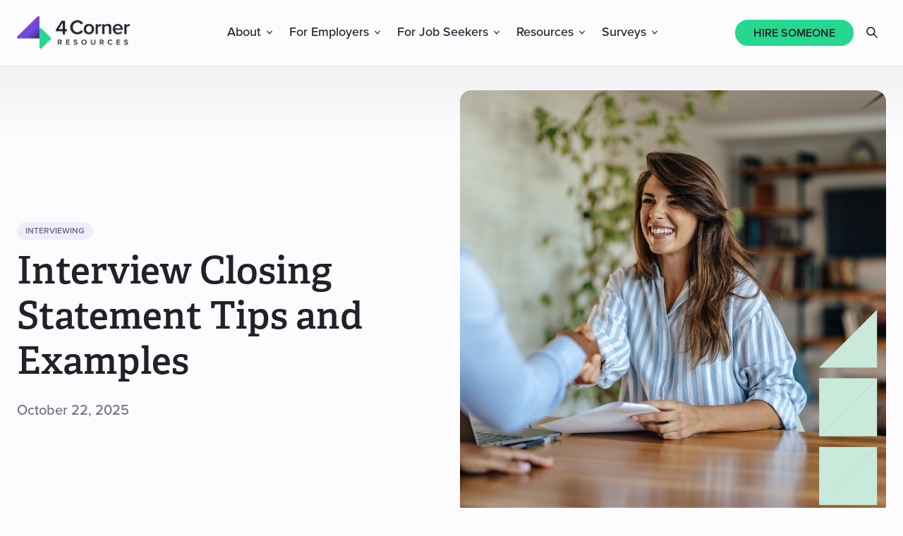

--- FILE ---
content_type: text/html; charset=UTF-8
request_url: https://www.4cornerresources.com/career-advice/interview-closing-statement/
body_size: 27739
content:
<!DOCTYPE html>
<html lang="en-US">
<head >
<meta charset="UTF-8" />
<meta name="viewport" content="width=device-width, initial-scale=1" />
	<style>
		html {
			visibility: hidden;
			opacity: 0;
		}
	</style>
	<meta name='robots' content='index, follow, max-image-preview:large, max-snippet:-1, max-video-preview:-1' />

	<!-- This site is optimized with the Yoast SEO plugin v26.6 - https://yoast.com/wordpress/plugins/seo/ -->
	<title>Interview Closing Statement Tips and Examples</title>
	<meta name="description" content="Learn how to make the best possible impression on a hiring manager by using a strong interview closing statement." />
	<link rel="canonical" href="https://www.4cornerresources.com/career-advice/interview-closing-statement/" />
	<meta property="og:locale" content="en_US" />
	<meta property="og:type" content="article" />
	<meta property="og:title" content="Interview Closing Statement Tips and Examples" />
	<meta property="og:description" content="Learn how to make the best possible impression on a hiring manager by using a strong interview closing statement." />
	<meta property="og:url" content="https://www.4cornerresources.com/career-advice/interview-closing-statement/" />
	<meta property="og:site_name" content="4 Corner Resources" />
	<meta property="article:publisher" content="https://www.facebook.com/4CornerResources/" />
	<meta property="article:modified_time" content="2025-10-22T16:08:49+00:00" />
	<meta property="og:image" content="https://www.4cornerresources.com/wp-content/uploads/2024/04/closing-out-interview.png" />
	<meta property="og:image:width" content="1080" />
	<meta property="og:image:height" content="1080" />
	<meta property="og:image:type" content="image/png" />
	<meta name="twitter:card" content="summary_large_image" />
	<meta name="twitter:site" content="@4_Corner" />
	<meta name="twitter:label1" content="Est. reading time" />
	<meta name="twitter:data1" content="12 minutes" />
	<script type="application/ld+json" class="yoast-schema-graph">{"@context":"https://schema.org","@graph":[{"@type":"WebPage","@id":"https://www.4cornerresources.com/career-advice/interview-closing-statement/","url":"https://www.4cornerresources.com/career-advice/interview-closing-statement/","name":"Interview Closing Statement Tips and Examples","isPartOf":{"@id":"https://www.4cornerresources.com/#website"},"primaryImageOfPage":{"@id":"https://www.4cornerresources.com/career-advice/interview-closing-statement/#primaryimage"},"image":{"@id":"https://www.4cornerresources.com/career-advice/interview-closing-statement/#primaryimage"},"thumbnailUrl":"https://www.4cornerresources.com/wp-content/uploads/2024/04/closing-out-interview.png","datePublished":"2025-10-22T16:08:48+00:00","dateModified":"2025-10-22T16:08:49+00:00","description":"Learn how to make the best possible impression on a hiring manager by using a strong interview closing statement.","breadcrumb":{"@id":"https://www.4cornerresources.com/career-advice/interview-closing-statement/#breadcrumb"},"inLanguage":"en-US","potentialAction":[{"@type":"ReadAction","target":["https://www.4cornerresources.com/career-advice/interview-closing-statement/"]}]},{"@type":"ImageObject","inLanguage":"en-US","@id":"https://www.4cornerresources.com/career-advice/interview-closing-statement/#primaryimage","url":"https://www.4cornerresources.com/wp-content/uploads/2024/04/closing-out-interview.png","contentUrl":"https://www.4cornerresources.com/wp-content/uploads/2024/04/closing-out-interview.png","width":1080,"height":1080,"caption":"Smiling young woman, giving her interview closing statement shaking interviewer's hand sitting at a desk."},{"@type":"BreadcrumbList","@id":"https://www.4cornerresources.com/career-advice/interview-closing-statement/#breadcrumb","itemListElement":[{"@type":"ListItem","position":1,"name":"Home","item":"https://www.4cornerresources.com/"},{"@type":"ListItem","position":2,"name":"Career Advice","item":"https://www.4cornerresources.com/career-advice/"},{"@type":"ListItem","position":3,"name":"Interview Closing Statement Tips and Examples"}]},{"@type":"WebSite","@id":"https://www.4cornerresources.com/#website","url":"https://www.4cornerresources.com/","name":"4 Corner Resources","description":"","publisher":{"@id":"https://www.4cornerresources.com/#organization"},"potentialAction":[{"@type":"SearchAction","target":{"@type":"EntryPoint","urlTemplate":"https://www.4cornerresources.com/?s={search_term_string}"},"query-input":{"@type":"PropertyValueSpecification","valueRequired":true,"valueName":"search_term_string"}}],"inLanguage":"en-US"},{"@type":"Organization","@id":"https://www.4cornerresources.com/#organization","name":"4 Corner Resources","url":"https://www.4cornerresources.com/","logo":{"@type":"ImageObject","inLanguage":"en-US","@id":"https://www.4cornerresources.com/#/schema/logo/image/","url":"https://www.4cornerresources.com/wp-content/uploads/2022/01/4CR_Logo_Primary_Negative_Web.png","contentUrl":"https://www.4cornerresources.com/wp-content/uploads/2022/01/4CR_Logo_Primary_Negative_Web.png","width":800,"height":800,"caption":"4 Corner Resources"},"image":{"@id":"https://www.4cornerresources.com/#/schema/logo/image/"},"sameAs":["https://www.facebook.com/4CornerResources/","https://x.com/4_Corner","https://www.instagram.com/4cornerresources/","https://www.linkedin.com/company/4-corner-resources/","https://www.youtube.com/channel/UCcn2sstDBedws-O9eSMqiGA"]}]}</script>
	<!-- / Yoast SEO plugin. -->


<link rel='dns-prefetch' href='//js.hs-scripts.com' />
<link rel='dns-prefetch' href='//use.typekit.net' />
<link rel="alternate" type="application/rss+xml" title="4 Corner Resources &raquo; Feed" href="https://www.4cornerresources.com/feed/" />
<link rel="alternate" title="oEmbed (JSON)" type="application/json+oembed" href="https://www.4cornerresources.com/wp-json/oembed/1.0/embed?url=https%3A%2F%2Fwww.4cornerresources.com%2Fcareer-advice%2Finterview-closing-statement%2F" />
<link rel="alternate" title="oEmbed (XML)" type="text/xml+oembed" href="https://www.4cornerresources.com/wp-json/oembed/1.0/embed?url=https%3A%2F%2Fwww.4cornerresources.com%2Fcareer-advice%2Finterview-closing-statement%2F&#038;format=xml" />
		<style>
			.lazyload,
			.lazyloading {
				max-width: 100%;
			}
		</style>
		<style id='wp-img-auto-sizes-contain-inline-css' type='text/css'>
img:is([sizes=auto i],[sizes^="auto," i]){contain-intrinsic-size:3000px 1500px}
/*# sourceURL=wp-img-auto-sizes-contain-inline-css */
</style>
<link rel='stylesheet' id='fcorner-fonts-css' href='//use.typekit.net/dmz8bra.css?ver=6.9' type='text/css' media='all' />
<link rel='stylesheet' id='fcorner-style-css' href='https://www.4cornerresources.com/wp-content/themes/4corner/assets/css/main.css?ver=1768406707' type='text/css' media='all' />
<link rel='stylesheet' id='wp-block-library-css' href='https://www.4cornerresources.com/wp-includes/css/dist/block-library/style.min.css?ver=6.9' type='text/css' media='all' />
<link rel='stylesheet' id='wp-block-gallery-css' href='https://www.4cornerresources.com/wp-includes/blocks/gallery/style.min.css?ver=6.9' type='text/css' media='all' />
<style id='wp-block-heading-inline-css' type='text/css'>
h1:where(.wp-block-heading).has-background,h2:where(.wp-block-heading).has-background,h3:where(.wp-block-heading).has-background,h4:where(.wp-block-heading).has-background,h5:where(.wp-block-heading).has-background,h6:where(.wp-block-heading).has-background{padding:1.25em 2.375em}h1.has-text-align-left[style*=writing-mode]:where([style*=vertical-lr]),h1.has-text-align-right[style*=writing-mode]:where([style*=vertical-rl]),h2.has-text-align-left[style*=writing-mode]:where([style*=vertical-lr]),h2.has-text-align-right[style*=writing-mode]:where([style*=vertical-rl]),h3.has-text-align-left[style*=writing-mode]:where([style*=vertical-lr]),h3.has-text-align-right[style*=writing-mode]:where([style*=vertical-rl]),h4.has-text-align-left[style*=writing-mode]:where([style*=vertical-lr]),h4.has-text-align-right[style*=writing-mode]:where([style*=vertical-rl]),h5.has-text-align-left[style*=writing-mode]:where([style*=vertical-lr]),h5.has-text-align-right[style*=writing-mode]:where([style*=vertical-rl]),h6.has-text-align-left[style*=writing-mode]:where([style*=vertical-lr]),h6.has-text-align-right[style*=writing-mode]:where([style*=vertical-rl]){rotate:180deg}
/*# sourceURL=https://www.4cornerresources.com/wp-includes/blocks/heading/style.min.css */
</style>
<style id='wp-block-image-inline-css' type='text/css'>
.wp-block-image>a,.wp-block-image>figure>a{display:inline-block}.wp-block-image img{box-sizing:border-box;height:auto;max-width:100%;vertical-align:bottom}@media not (prefers-reduced-motion){.wp-block-image img.hide{visibility:hidden}.wp-block-image img.show{animation:show-content-image .4s}}.wp-block-image[style*=border-radius] img,.wp-block-image[style*=border-radius]>a{border-radius:inherit}.wp-block-image.has-custom-border img{box-sizing:border-box}.wp-block-image.aligncenter{text-align:center}.wp-block-image.alignfull>a,.wp-block-image.alignwide>a{width:100%}.wp-block-image.alignfull img,.wp-block-image.alignwide img{height:auto;width:100%}.wp-block-image .aligncenter,.wp-block-image .alignleft,.wp-block-image .alignright,.wp-block-image.aligncenter,.wp-block-image.alignleft,.wp-block-image.alignright{display:table}.wp-block-image .aligncenter>figcaption,.wp-block-image .alignleft>figcaption,.wp-block-image .alignright>figcaption,.wp-block-image.aligncenter>figcaption,.wp-block-image.alignleft>figcaption,.wp-block-image.alignright>figcaption{caption-side:bottom;display:table-caption}.wp-block-image .alignleft{float:left;margin:.5em 1em .5em 0}.wp-block-image .alignright{float:right;margin:.5em 0 .5em 1em}.wp-block-image .aligncenter{margin-left:auto;margin-right:auto}.wp-block-image :where(figcaption){margin-bottom:1em;margin-top:.5em}.wp-block-image.is-style-circle-mask img{border-radius:9999px}@supports ((-webkit-mask-image:none) or (mask-image:none)) or (-webkit-mask-image:none){.wp-block-image.is-style-circle-mask img{border-radius:0;-webkit-mask-image:url('data:image/svg+xml;utf8,<svg viewBox="0 0 100 100" xmlns="http://www.w3.org/2000/svg"><circle cx="50" cy="50" r="50"/></svg>');mask-image:url('data:image/svg+xml;utf8,<svg viewBox="0 0 100 100" xmlns="http://www.w3.org/2000/svg"><circle cx="50" cy="50" r="50"/></svg>');mask-mode:alpha;-webkit-mask-position:center;mask-position:center;-webkit-mask-repeat:no-repeat;mask-repeat:no-repeat;-webkit-mask-size:contain;mask-size:contain}}:root :where(.wp-block-image.is-style-rounded img,.wp-block-image .is-style-rounded img){border-radius:9999px}.wp-block-image figure{margin:0}.wp-lightbox-container{display:flex;flex-direction:column;position:relative}.wp-lightbox-container img{cursor:zoom-in}.wp-lightbox-container img:hover+button{opacity:1}.wp-lightbox-container button{align-items:center;backdrop-filter:blur(16px) saturate(180%);background-color:#5a5a5a40;border:none;border-radius:4px;cursor:zoom-in;display:flex;height:20px;justify-content:center;opacity:0;padding:0;position:absolute;right:16px;text-align:center;top:16px;width:20px;z-index:100}@media not (prefers-reduced-motion){.wp-lightbox-container button{transition:opacity .2s ease}}.wp-lightbox-container button:focus-visible{outline:3px auto #5a5a5a40;outline:3px auto -webkit-focus-ring-color;outline-offset:3px}.wp-lightbox-container button:hover{cursor:pointer;opacity:1}.wp-lightbox-container button:focus{opacity:1}.wp-lightbox-container button:focus,.wp-lightbox-container button:hover,.wp-lightbox-container button:not(:hover):not(:active):not(.has-background){background-color:#5a5a5a40;border:none}.wp-lightbox-overlay{box-sizing:border-box;cursor:zoom-out;height:100vh;left:0;overflow:hidden;position:fixed;top:0;visibility:hidden;width:100%;z-index:100000}.wp-lightbox-overlay .close-button{align-items:center;cursor:pointer;display:flex;justify-content:center;min-height:40px;min-width:40px;padding:0;position:absolute;right:calc(env(safe-area-inset-right) + 16px);top:calc(env(safe-area-inset-top) + 16px);z-index:5000000}.wp-lightbox-overlay .close-button:focus,.wp-lightbox-overlay .close-button:hover,.wp-lightbox-overlay .close-button:not(:hover):not(:active):not(.has-background){background:none;border:none}.wp-lightbox-overlay .lightbox-image-container{height:var(--wp--lightbox-container-height);left:50%;overflow:hidden;position:absolute;top:50%;transform:translate(-50%,-50%);transform-origin:top left;width:var(--wp--lightbox-container-width);z-index:9999999999}.wp-lightbox-overlay .wp-block-image{align-items:center;box-sizing:border-box;display:flex;height:100%;justify-content:center;margin:0;position:relative;transform-origin:0 0;width:100%;z-index:3000000}.wp-lightbox-overlay .wp-block-image img{height:var(--wp--lightbox-image-height);min-height:var(--wp--lightbox-image-height);min-width:var(--wp--lightbox-image-width);width:var(--wp--lightbox-image-width)}.wp-lightbox-overlay .wp-block-image figcaption{display:none}.wp-lightbox-overlay button{background:none;border:none}.wp-lightbox-overlay .scrim{background-color:#fff;height:100%;opacity:.9;position:absolute;width:100%;z-index:2000000}.wp-lightbox-overlay.active{visibility:visible}@media not (prefers-reduced-motion){.wp-lightbox-overlay.active{animation:turn-on-visibility .25s both}.wp-lightbox-overlay.active img{animation:turn-on-visibility .35s both}.wp-lightbox-overlay.show-closing-animation:not(.active){animation:turn-off-visibility .35s both}.wp-lightbox-overlay.show-closing-animation:not(.active) img{animation:turn-off-visibility .25s both}.wp-lightbox-overlay.zoom.active{animation:none;opacity:1;visibility:visible}.wp-lightbox-overlay.zoom.active .lightbox-image-container{animation:lightbox-zoom-in .4s}.wp-lightbox-overlay.zoom.active .lightbox-image-container img{animation:none}.wp-lightbox-overlay.zoom.active .scrim{animation:turn-on-visibility .4s forwards}.wp-lightbox-overlay.zoom.show-closing-animation:not(.active){animation:none}.wp-lightbox-overlay.zoom.show-closing-animation:not(.active) .lightbox-image-container{animation:lightbox-zoom-out .4s}.wp-lightbox-overlay.zoom.show-closing-animation:not(.active) .lightbox-image-container img{animation:none}.wp-lightbox-overlay.zoom.show-closing-animation:not(.active) .scrim{animation:turn-off-visibility .4s forwards}}@keyframes show-content-image{0%{visibility:hidden}99%{visibility:hidden}to{visibility:visible}}@keyframes turn-on-visibility{0%{opacity:0}to{opacity:1}}@keyframes turn-off-visibility{0%{opacity:1;visibility:visible}99%{opacity:0;visibility:visible}to{opacity:0;visibility:hidden}}@keyframes lightbox-zoom-in{0%{transform:translate(calc((-100vw + var(--wp--lightbox-scrollbar-width))/2 + var(--wp--lightbox-initial-left-position)),calc(-50vh + var(--wp--lightbox-initial-top-position))) scale(var(--wp--lightbox-scale))}to{transform:translate(-50%,-50%) scale(1)}}@keyframes lightbox-zoom-out{0%{transform:translate(-50%,-50%) scale(1);visibility:visible}99%{visibility:visible}to{transform:translate(calc((-100vw + var(--wp--lightbox-scrollbar-width))/2 + var(--wp--lightbox-initial-left-position)),calc(-50vh + var(--wp--lightbox-initial-top-position))) scale(var(--wp--lightbox-scale));visibility:hidden}}
/*# sourceURL=https://www.4cornerresources.com/wp-includes/blocks/image/style.min.css */
</style>
<style id='wp-block-list-inline-css' type='text/css'>
ol,ul{box-sizing:border-box}:root :where(.wp-block-list.has-background){padding:1.25em 2.375em}
/*# sourceURL=https://www.4cornerresources.com/wp-includes/blocks/list/style.min.css */
</style>
<style id='wp-block-columns-inline-css' type='text/css'>
.wp-block-columns{box-sizing:border-box;display:flex;flex-wrap:wrap!important}@media (min-width:782px){.wp-block-columns{flex-wrap:nowrap!important}}.wp-block-columns{align-items:normal!important}.wp-block-columns.are-vertically-aligned-top{align-items:flex-start}.wp-block-columns.are-vertically-aligned-center{align-items:center}.wp-block-columns.are-vertically-aligned-bottom{align-items:flex-end}@media (max-width:781px){.wp-block-columns:not(.is-not-stacked-on-mobile)>.wp-block-column{flex-basis:100%!important}}@media (min-width:782px){.wp-block-columns:not(.is-not-stacked-on-mobile)>.wp-block-column{flex-basis:0;flex-grow:1}.wp-block-columns:not(.is-not-stacked-on-mobile)>.wp-block-column[style*=flex-basis]{flex-grow:0}}.wp-block-columns.is-not-stacked-on-mobile{flex-wrap:nowrap!important}.wp-block-columns.is-not-stacked-on-mobile>.wp-block-column{flex-basis:0;flex-grow:1}.wp-block-columns.is-not-stacked-on-mobile>.wp-block-column[style*=flex-basis]{flex-grow:0}:where(.wp-block-columns){margin-bottom:1.75em}:where(.wp-block-columns.has-background){padding:1.25em 2.375em}.wp-block-column{flex-grow:1;min-width:0;overflow-wrap:break-word;word-break:break-word}.wp-block-column.is-vertically-aligned-top{align-self:flex-start}.wp-block-column.is-vertically-aligned-center{align-self:center}.wp-block-column.is-vertically-aligned-bottom{align-self:flex-end}.wp-block-column.is-vertically-aligned-stretch{align-self:stretch}.wp-block-column.is-vertically-aligned-bottom,.wp-block-column.is-vertically-aligned-center,.wp-block-column.is-vertically-aligned-top{width:100%}
/*# sourceURL=https://www.4cornerresources.com/wp-includes/blocks/columns/style.min.css */
</style>
<style id='wp-block-group-inline-css' type='text/css'>
.wp-block-group{box-sizing:border-box}:where(.wp-block-group.wp-block-group-is-layout-constrained){position:relative}
/*# sourceURL=https://www.4cornerresources.com/wp-includes/blocks/group/style.min.css */
</style>
<style id='wp-block-paragraph-inline-css' type='text/css'>
.is-small-text{font-size:.875em}.is-regular-text{font-size:1em}.is-large-text{font-size:2.25em}.is-larger-text{font-size:3em}.has-drop-cap:not(:focus):first-letter{float:left;font-size:8.4em;font-style:normal;font-weight:100;line-height:.68;margin:.05em .1em 0 0;text-transform:uppercase}body.rtl .has-drop-cap:not(:focus):first-letter{float:none;margin-left:.1em}p.has-drop-cap.has-background{overflow:hidden}:root :where(p.has-background){padding:1.25em 2.375em}:where(p.has-text-color:not(.has-link-color)) a{color:inherit}p.has-text-align-left[style*="writing-mode:vertical-lr"],p.has-text-align-right[style*="writing-mode:vertical-rl"]{rotate:180deg}
/*# sourceURL=https://www.4cornerresources.com/wp-includes/blocks/paragraph/style.min.css */
</style>
<style id='wp-block-social-links-inline-css' type='text/css'>
.wp-block-social-links{background:none;box-sizing:border-box;margin-left:0;padding-left:0;padding-right:0;text-indent:0}.wp-block-social-links .wp-social-link a,.wp-block-social-links .wp-social-link a:hover{border-bottom:0;box-shadow:none;text-decoration:none}.wp-block-social-links .wp-social-link svg{height:1em;width:1em}.wp-block-social-links .wp-social-link span:not(.screen-reader-text){font-size:.65em;margin-left:.5em;margin-right:.5em}.wp-block-social-links.has-small-icon-size{font-size:16px}.wp-block-social-links,.wp-block-social-links.has-normal-icon-size{font-size:24px}.wp-block-social-links.has-large-icon-size{font-size:36px}.wp-block-social-links.has-huge-icon-size{font-size:48px}.wp-block-social-links.aligncenter{display:flex;justify-content:center}.wp-block-social-links.alignright{justify-content:flex-end}.wp-block-social-link{border-radius:9999px;display:block}@media not (prefers-reduced-motion){.wp-block-social-link{transition:transform .1s ease}}.wp-block-social-link{height:auto}.wp-block-social-link a{align-items:center;display:flex;line-height:0}.wp-block-social-link:hover{transform:scale(1.1)}.wp-block-social-links .wp-block-social-link.wp-social-link{display:inline-block;margin:0;padding:0}.wp-block-social-links .wp-block-social-link.wp-social-link .wp-block-social-link-anchor,.wp-block-social-links .wp-block-social-link.wp-social-link .wp-block-social-link-anchor svg,.wp-block-social-links .wp-block-social-link.wp-social-link .wp-block-social-link-anchor:active,.wp-block-social-links .wp-block-social-link.wp-social-link .wp-block-social-link-anchor:hover,.wp-block-social-links .wp-block-social-link.wp-social-link .wp-block-social-link-anchor:visited{color:currentColor;fill:currentColor}:where(.wp-block-social-links:not(.is-style-logos-only)) .wp-social-link{background-color:#f0f0f0;color:#444}:where(.wp-block-social-links:not(.is-style-logos-only)) .wp-social-link-amazon{background-color:#f90;color:#fff}:where(.wp-block-social-links:not(.is-style-logos-only)) .wp-social-link-bandcamp{background-color:#1ea0c3;color:#fff}:where(.wp-block-social-links:not(.is-style-logos-only)) .wp-social-link-behance{background-color:#0757fe;color:#fff}:where(.wp-block-social-links:not(.is-style-logos-only)) .wp-social-link-bluesky{background-color:#0a7aff;color:#fff}:where(.wp-block-social-links:not(.is-style-logos-only)) .wp-social-link-codepen{background-color:#1e1f26;color:#fff}:where(.wp-block-social-links:not(.is-style-logos-only)) .wp-social-link-deviantart{background-color:#02e49b;color:#fff}:where(.wp-block-social-links:not(.is-style-logos-only)) .wp-social-link-discord{background-color:#5865f2;color:#fff}:where(.wp-block-social-links:not(.is-style-logos-only)) .wp-social-link-dribbble{background-color:#e94c89;color:#fff}:where(.wp-block-social-links:not(.is-style-logos-only)) .wp-social-link-dropbox{background-color:#4280ff;color:#fff}:where(.wp-block-social-links:not(.is-style-logos-only)) .wp-social-link-etsy{background-color:#f45800;color:#fff}:where(.wp-block-social-links:not(.is-style-logos-only)) .wp-social-link-facebook{background-color:#0866ff;color:#fff}:where(.wp-block-social-links:not(.is-style-logos-only)) .wp-social-link-fivehundredpx{background-color:#000;color:#fff}:where(.wp-block-social-links:not(.is-style-logos-only)) .wp-social-link-flickr{background-color:#0461dd;color:#fff}:where(.wp-block-social-links:not(.is-style-logos-only)) .wp-social-link-foursquare{background-color:#e65678;color:#fff}:where(.wp-block-social-links:not(.is-style-logos-only)) .wp-social-link-github{background-color:#24292d;color:#fff}:where(.wp-block-social-links:not(.is-style-logos-only)) .wp-social-link-goodreads{background-color:#eceadd;color:#382110}:where(.wp-block-social-links:not(.is-style-logos-only)) .wp-social-link-google{background-color:#ea4434;color:#fff}:where(.wp-block-social-links:not(.is-style-logos-only)) .wp-social-link-gravatar{background-color:#1d4fc4;color:#fff}:where(.wp-block-social-links:not(.is-style-logos-only)) .wp-social-link-instagram{background-color:#f00075;color:#fff}:where(.wp-block-social-links:not(.is-style-logos-only)) .wp-social-link-lastfm{background-color:#e21b24;color:#fff}:where(.wp-block-social-links:not(.is-style-logos-only)) .wp-social-link-linkedin{background-color:#0d66c2;color:#fff}:where(.wp-block-social-links:not(.is-style-logos-only)) .wp-social-link-mastodon{background-color:#3288d4;color:#fff}:where(.wp-block-social-links:not(.is-style-logos-only)) .wp-social-link-medium{background-color:#000;color:#fff}:where(.wp-block-social-links:not(.is-style-logos-only)) .wp-social-link-meetup{background-color:#f6405f;color:#fff}:where(.wp-block-social-links:not(.is-style-logos-only)) .wp-social-link-patreon{background-color:#000;color:#fff}:where(.wp-block-social-links:not(.is-style-logos-only)) .wp-social-link-pinterest{background-color:#e60122;color:#fff}:where(.wp-block-social-links:not(.is-style-logos-only)) .wp-social-link-pocket{background-color:#ef4155;color:#fff}:where(.wp-block-social-links:not(.is-style-logos-only)) .wp-social-link-reddit{background-color:#ff4500;color:#fff}:where(.wp-block-social-links:not(.is-style-logos-only)) .wp-social-link-skype{background-color:#0478d7;color:#fff}:where(.wp-block-social-links:not(.is-style-logos-only)) .wp-social-link-snapchat{background-color:#fefc00;color:#fff;stroke:#000}:where(.wp-block-social-links:not(.is-style-logos-only)) .wp-social-link-soundcloud{background-color:#ff5600;color:#fff}:where(.wp-block-social-links:not(.is-style-logos-only)) .wp-social-link-spotify{background-color:#1bd760;color:#fff}:where(.wp-block-social-links:not(.is-style-logos-only)) .wp-social-link-telegram{background-color:#2aabee;color:#fff}:where(.wp-block-social-links:not(.is-style-logos-only)) .wp-social-link-threads{background-color:#000;color:#fff}:where(.wp-block-social-links:not(.is-style-logos-only)) .wp-social-link-tiktok{background-color:#000;color:#fff}:where(.wp-block-social-links:not(.is-style-logos-only)) .wp-social-link-tumblr{background-color:#011835;color:#fff}:where(.wp-block-social-links:not(.is-style-logos-only)) .wp-social-link-twitch{background-color:#6440a4;color:#fff}:where(.wp-block-social-links:not(.is-style-logos-only)) .wp-social-link-twitter{background-color:#1da1f2;color:#fff}:where(.wp-block-social-links:not(.is-style-logos-only)) .wp-social-link-vimeo{background-color:#1eb7ea;color:#fff}:where(.wp-block-social-links:not(.is-style-logos-only)) .wp-social-link-vk{background-color:#4680c2;color:#fff}:where(.wp-block-social-links:not(.is-style-logos-only)) .wp-social-link-wordpress{background-color:#3499cd;color:#fff}:where(.wp-block-social-links:not(.is-style-logos-only)) .wp-social-link-whatsapp{background-color:#25d366;color:#fff}:where(.wp-block-social-links:not(.is-style-logos-only)) .wp-social-link-x{background-color:#000;color:#fff}:where(.wp-block-social-links:not(.is-style-logos-only)) .wp-social-link-yelp{background-color:#d32422;color:#fff}:where(.wp-block-social-links:not(.is-style-logos-only)) .wp-social-link-youtube{background-color:red;color:#fff}:where(.wp-block-social-links.is-style-logos-only) .wp-social-link{background:none}:where(.wp-block-social-links.is-style-logos-only) .wp-social-link svg{height:1.25em;width:1.25em}:where(.wp-block-social-links.is-style-logos-only) .wp-social-link-amazon{color:#f90}:where(.wp-block-social-links.is-style-logos-only) .wp-social-link-bandcamp{color:#1ea0c3}:where(.wp-block-social-links.is-style-logos-only) .wp-social-link-behance{color:#0757fe}:where(.wp-block-social-links.is-style-logos-only) .wp-social-link-bluesky{color:#0a7aff}:where(.wp-block-social-links.is-style-logos-only) .wp-social-link-codepen{color:#1e1f26}:where(.wp-block-social-links.is-style-logos-only) .wp-social-link-deviantart{color:#02e49b}:where(.wp-block-social-links.is-style-logos-only) .wp-social-link-discord{color:#5865f2}:where(.wp-block-social-links.is-style-logos-only) .wp-social-link-dribbble{color:#e94c89}:where(.wp-block-social-links.is-style-logos-only) .wp-social-link-dropbox{color:#4280ff}:where(.wp-block-social-links.is-style-logos-only) .wp-social-link-etsy{color:#f45800}:where(.wp-block-social-links.is-style-logos-only) .wp-social-link-facebook{color:#0866ff}:where(.wp-block-social-links.is-style-logos-only) .wp-social-link-fivehundredpx{color:#000}:where(.wp-block-social-links.is-style-logos-only) .wp-social-link-flickr{color:#0461dd}:where(.wp-block-social-links.is-style-logos-only) .wp-social-link-foursquare{color:#e65678}:where(.wp-block-social-links.is-style-logos-only) .wp-social-link-github{color:#24292d}:where(.wp-block-social-links.is-style-logos-only) .wp-social-link-goodreads{color:#382110}:where(.wp-block-social-links.is-style-logos-only) .wp-social-link-google{color:#ea4434}:where(.wp-block-social-links.is-style-logos-only) .wp-social-link-gravatar{color:#1d4fc4}:where(.wp-block-social-links.is-style-logos-only) .wp-social-link-instagram{color:#f00075}:where(.wp-block-social-links.is-style-logos-only) .wp-social-link-lastfm{color:#e21b24}:where(.wp-block-social-links.is-style-logos-only) .wp-social-link-linkedin{color:#0d66c2}:where(.wp-block-social-links.is-style-logos-only) .wp-social-link-mastodon{color:#3288d4}:where(.wp-block-social-links.is-style-logos-only) .wp-social-link-medium{color:#000}:where(.wp-block-social-links.is-style-logos-only) .wp-social-link-meetup{color:#f6405f}:where(.wp-block-social-links.is-style-logos-only) .wp-social-link-patreon{color:#000}:where(.wp-block-social-links.is-style-logos-only) .wp-social-link-pinterest{color:#e60122}:where(.wp-block-social-links.is-style-logos-only) .wp-social-link-pocket{color:#ef4155}:where(.wp-block-social-links.is-style-logos-only) .wp-social-link-reddit{color:#ff4500}:where(.wp-block-social-links.is-style-logos-only) .wp-social-link-skype{color:#0478d7}:where(.wp-block-social-links.is-style-logos-only) .wp-social-link-snapchat{color:#fff;stroke:#000}:where(.wp-block-social-links.is-style-logos-only) .wp-social-link-soundcloud{color:#ff5600}:where(.wp-block-social-links.is-style-logos-only) .wp-social-link-spotify{color:#1bd760}:where(.wp-block-social-links.is-style-logos-only) .wp-social-link-telegram{color:#2aabee}:where(.wp-block-social-links.is-style-logos-only) .wp-social-link-threads{color:#000}:where(.wp-block-social-links.is-style-logos-only) .wp-social-link-tiktok{color:#000}:where(.wp-block-social-links.is-style-logos-only) .wp-social-link-tumblr{color:#011835}:where(.wp-block-social-links.is-style-logos-only) .wp-social-link-twitch{color:#6440a4}:where(.wp-block-social-links.is-style-logos-only) .wp-social-link-twitter{color:#1da1f2}:where(.wp-block-social-links.is-style-logos-only) .wp-social-link-vimeo{color:#1eb7ea}:where(.wp-block-social-links.is-style-logos-only) .wp-social-link-vk{color:#4680c2}:where(.wp-block-social-links.is-style-logos-only) .wp-social-link-whatsapp{color:#25d366}:where(.wp-block-social-links.is-style-logos-only) .wp-social-link-wordpress{color:#3499cd}:where(.wp-block-social-links.is-style-logos-only) .wp-social-link-x{color:#000}:where(.wp-block-social-links.is-style-logos-only) .wp-social-link-yelp{color:#d32422}:where(.wp-block-social-links.is-style-logos-only) .wp-social-link-youtube{color:red}.wp-block-social-links.is-style-pill-shape .wp-social-link{width:auto}:root :where(.wp-block-social-links .wp-social-link a){padding:.25em}:root :where(.wp-block-social-links.is-style-logos-only .wp-social-link a){padding:0}:root :where(.wp-block-social-links.is-style-pill-shape .wp-social-link a){padding-left:.6666666667em;padding-right:.6666666667em}.wp-block-social-links:not(.has-icon-color):not(.has-icon-background-color) .wp-social-link-snapchat .wp-block-social-link-label{color:#000}
/*# sourceURL=https://www.4cornerresources.com/wp-includes/blocks/social-links/style.min.css */
</style>
<style id='wp-block-table-inline-css' type='text/css'>
.wp-block-table{overflow-x:auto}.wp-block-table table{border-collapse:collapse;width:100%}.wp-block-table thead{border-bottom:3px solid}.wp-block-table tfoot{border-top:3px solid}.wp-block-table td,.wp-block-table th{border:1px solid;padding:.5em}.wp-block-table .has-fixed-layout{table-layout:fixed;width:100%}.wp-block-table .has-fixed-layout td,.wp-block-table .has-fixed-layout th{word-break:break-word}.wp-block-table.aligncenter,.wp-block-table.alignleft,.wp-block-table.alignright{display:table;width:auto}.wp-block-table.aligncenter td,.wp-block-table.aligncenter th,.wp-block-table.alignleft td,.wp-block-table.alignleft th,.wp-block-table.alignright td,.wp-block-table.alignright th{word-break:break-word}.wp-block-table .has-subtle-light-gray-background-color{background-color:#f3f4f5}.wp-block-table .has-subtle-pale-green-background-color{background-color:#e9fbe5}.wp-block-table .has-subtle-pale-blue-background-color{background-color:#e7f5fe}.wp-block-table .has-subtle-pale-pink-background-color{background-color:#fcf0ef}.wp-block-table.is-style-stripes{background-color:initial;border-collapse:inherit;border-spacing:0}.wp-block-table.is-style-stripes tbody tr:nth-child(odd){background-color:#f0f0f0}.wp-block-table.is-style-stripes.has-subtle-light-gray-background-color tbody tr:nth-child(odd){background-color:#f3f4f5}.wp-block-table.is-style-stripes.has-subtle-pale-green-background-color tbody tr:nth-child(odd){background-color:#e9fbe5}.wp-block-table.is-style-stripes.has-subtle-pale-blue-background-color tbody tr:nth-child(odd){background-color:#e7f5fe}.wp-block-table.is-style-stripes.has-subtle-pale-pink-background-color tbody tr:nth-child(odd){background-color:#fcf0ef}.wp-block-table.is-style-stripes td,.wp-block-table.is-style-stripes th{border-color:#0000}.wp-block-table.is-style-stripes{border-bottom:1px solid #f0f0f0}.wp-block-table .has-border-color td,.wp-block-table .has-border-color th,.wp-block-table .has-border-color tr,.wp-block-table .has-border-color>*{border-color:inherit}.wp-block-table table[style*=border-top-color] tr:first-child,.wp-block-table table[style*=border-top-color] tr:first-child td,.wp-block-table table[style*=border-top-color] tr:first-child th,.wp-block-table table[style*=border-top-color]>*,.wp-block-table table[style*=border-top-color]>* td,.wp-block-table table[style*=border-top-color]>* th{border-top-color:inherit}.wp-block-table table[style*=border-top-color] tr:not(:first-child){border-top-color:initial}.wp-block-table table[style*=border-right-color] td:last-child,.wp-block-table table[style*=border-right-color] th,.wp-block-table table[style*=border-right-color] tr,.wp-block-table table[style*=border-right-color]>*{border-right-color:inherit}.wp-block-table table[style*=border-bottom-color] tr:last-child,.wp-block-table table[style*=border-bottom-color] tr:last-child td,.wp-block-table table[style*=border-bottom-color] tr:last-child th,.wp-block-table table[style*=border-bottom-color]>*,.wp-block-table table[style*=border-bottom-color]>* td,.wp-block-table table[style*=border-bottom-color]>* th{border-bottom-color:inherit}.wp-block-table table[style*=border-bottom-color] tr:not(:last-child){border-bottom-color:initial}.wp-block-table table[style*=border-left-color] td:first-child,.wp-block-table table[style*=border-left-color] th,.wp-block-table table[style*=border-left-color] tr,.wp-block-table table[style*=border-left-color]>*{border-left-color:inherit}.wp-block-table table[style*=border-style] td,.wp-block-table table[style*=border-style] th,.wp-block-table table[style*=border-style] tr,.wp-block-table table[style*=border-style]>*{border-style:inherit}.wp-block-table table[style*=border-width] td,.wp-block-table table[style*=border-width] th,.wp-block-table table[style*=border-width] tr,.wp-block-table table[style*=border-width]>*{border-style:inherit;border-width:inherit}
/*# sourceURL=https://www.4cornerresources.com/wp-includes/blocks/table/style.min.css */
</style>
<style id='global-styles-inline-css' type='text/css'>
:root{--wp--preset--aspect-ratio--square: 1;--wp--preset--aspect-ratio--4-3: 4/3;--wp--preset--aspect-ratio--3-4: 3/4;--wp--preset--aspect-ratio--3-2: 3/2;--wp--preset--aspect-ratio--2-3: 2/3;--wp--preset--aspect-ratio--16-9: 16/9;--wp--preset--aspect-ratio--9-16: 9/16;--wp--preset--color--black: #000000;--wp--preset--color--cyan-bluish-gray: #abb8c3;--wp--preset--color--white: #FCFCFF;--wp--preset--color--pale-pink: #f78da7;--wp--preset--color--vivid-red: #cf2e2e;--wp--preset--color--luminous-vivid-orange: #ff6900;--wp--preset--color--luminous-vivid-amber: #fcb900;--wp--preset--color--light-green-cyan: #7bdcb5;--wp--preset--color--vivid-green-cyan: #00d084;--wp--preset--color--pale-cyan-blue: #8ed1fc;--wp--preset--color--vivid-cyan-blue: #0693e3;--wp--preset--color--vivid-purple: #9b51e0;--wp--preset--color--foreground: #202228;--wp--preset--color--primary-1: #7049db;--wp--preset--color--primary-2: #25d88f;--wp--preset--color--secondary-1: #5ae1ff;--wp--preset--color--secondary-2: #FF2C75;--wp--preset--color--secondary-3: #ffa61f;--wp--preset--color--secondary-4: #423493;--wp--preset--color--gray: #697084;--wp--preset--color--primary-1-tint-1: #c2b9ef;--wp--preset--color--primary-1-tint-2: #DAD6F2;--wp--preset--color--primary-1-tint-3: #EEEDF9;--wp--preset--color--primary-2-tint-1: #C9EADB;--wp--preset--color--primary-2-tint-2: #E7F6F0;--wp--preset--color--primary-2-tint-3: #F4FBF7;--wp--preset--color--secondary-1-tint-1: #D4F4FE;--wp--preset--color--secondary-1-tint-2: #EDFBFE;--wp--preset--color--secondary-1-tint-3: #F6FDFF;--wp--preset--color--gray-tint-1: #CBCDD3;--wp--preset--color--gray-tint-2: #E9EAED;--wp--preset--color--gray-tint-3: #F4F5F6;--wp--preset--gradient--vivid-cyan-blue-to-vivid-purple: linear-gradient(135deg,rgb(6,147,227) 0%,rgb(155,81,224) 100%);--wp--preset--gradient--light-green-cyan-to-vivid-green-cyan: linear-gradient(135deg,rgb(122,220,180) 0%,rgb(0,208,130) 100%);--wp--preset--gradient--luminous-vivid-amber-to-luminous-vivid-orange: linear-gradient(135deg,rgb(252,185,0) 0%,rgb(255,105,0) 100%);--wp--preset--gradient--luminous-vivid-orange-to-vivid-red: linear-gradient(135deg,rgb(255,105,0) 0%,rgb(207,46,46) 100%);--wp--preset--gradient--very-light-gray-to-cyan-bluish-gray: linear-gradient(135deg,rgb(238,238,238) 0%,rgb(169,184,195) 100%);--wp--preset--gradient--cool-to-warm-spectrum: linear-gradient(135deg,rgb(74,234,220) 0%,rgb(151,120,209) 20%,rgb(207,42,186) 40%,rgb(238,44,130) 60%,rgb(251,105,98) 80%,rgb(254,248,76) 100%);--wp--preset--gradient--blush-light-purple: linear-gradient(135deg,rgb(255,206,236) 0%,rgb(152,150,240) 100%);--wp--preset--gradient--blush-bordeaux: linear-gradient(135deg,rgb(254,205,165) 0%,rgb(254,45,45) 50%,rgb(107,0,62) 100%);--wp--preset--gradient--luminous-dusk: linear-gradient(135deg,rgb(255,203,112) 0%,rgb(199,81,192) 50%,rgb(65,88,208) 100%);--wp--preset--gradient--pale-ocean: linear-gradient(135deg,rgb(255,245,203) 0%,rgb(182,227,212) 50%,rgb(51,167,181) 100%);--wp--preset--gradient--electric-grass: linear-gradient(135deg,rgb(202,248,128) 0%,rgb(113,206,126) 100%);--wp--preset--gradient--midnight: linear-gradient(135deg,rgb(2,3,129) 0%,rgb(40,116,252) 100%);--wp--preset--gradient--vertical-1: linear-gradient(180deg, var(--wp--preset--color--primary-1) 0%, var(--wp--preset--color--primary-2) 100%);--wp--preset--gradient--horizontal-1: linear-gradient(245deg, var(--wp--preset--color--primary-2) 0%, var(--wp--preset--color--primary-1) 55%);--wp--preset--gradient--horizontal-2: linear-gradient(241deg, var(--wp--preset--color--secondary-1) 0%, var(--wp--preset--color--primary-1) 55%);--wp--preset--gradient--horizontal-3: linear-gradient(241deg, var(--wp--preset--color--primary-1) 0%, var(--wp--preset--color--secondary-2) 55%);--wp--preset--font-size--small: 0.8rem;--wp--preset--font-size--medium: 20px;--wp--preset--font-size--large: clamp(1.2rem, 1.2rem + ((1vw - 0.2rem) * 0.306), 1.4rem);--wp--preset--font-size--x-large: 42px;--wp--preset--font-size--tiny: 0.7rem;--wp--preset--font-size--normal: 1rem;--wp--preset--font-size--normal-plus: clamp(1rem, 1rem + ((1vw - 0.2rem) * 0.306), 1.2rem);--wp--preset--font-size--extra-large: clamp(1.2rem, 1.2rem + ((1vw - 0.2rem) * 0.612), 1.6rem);--wp--preset--font-size--huge: clamp(1.4rem, 1.4rem + ((1vw - 0.2rem) * 0.459), 1.7rem);--wp--preset--font-size--huge-plus: clamp(1.7rem, 1.7rem + ((1vw - 0.2rem) * 0.459), 2rem);--wp--preset--font-size--gigantic: clamp(2rem, 2rem + ((1vw - 0.2rem) * 1.53), 3rem);--wp--preset--font-size--enormous: clamp(3rem, 3rem + ((1vw - 0.2rem) * 1.147), 3.75rem);--wp--preset--font-family--sans-serif: proxima-nova, sans-serif;--wp--preset--font-family--serif: adelle, serif;--wp--preset--spacing--20: 0.44rem;--wp--preset--spacing--30: 0.67rem;--wp--preset--spacing--40: 1rem;--wp--preset--spacing--50: 1.5rem;--wp--preset--spacing--60: 2.25rem;--wp--preset--spacing--70: 3.38rem;--wp--preset--spacing--80: 5.06rem;--wp--preset--shadow--natural: 6px 6px 9px rgba(0, 0, 0, 0.2);--wp--preset--shadow--deep: 12px 12px 50px rgba(0, 0, 0, 0.4);--wp--preset--shadow--sharp: 6px 6px 0px rgba(0, 0, 0, 0.2);--wp--preset--shadow--outlined: 6px 6px 0px -3px rgb(255, 255, 255), 6px 6px rgb(0, 0, 0);--wp--preset--shadow--crisp: 6px 6px 0px rgb(0, 0, 0);--wp--preset--shadow--minimal: 0px 0px 5px 5px rgba(0, 0, 0, 0.05);--wp--preset--shadow--basic: 1px 1px 12px #00000029;--wp--preset--shadow--default: 2px 2px 14px rgba(0, 0, 0, 0.15);--wp--preset--shadow--strong: 3px 3px 16px #00000029;--wp--custom--logo-width: 160px;--wp--custom--border-radius--medium: 16px;--wp--custom--border-radius--large: 20px;--wp--custom--border-radius--xlarge: 34px;}:root { --wp--style--global--content-size: 1266px;--wp--style--global--wide-size: 1366px; }:where(body) { margin: 0; }.wp-site-blocks > .alignleft { float: left; margin-right: 2em; }.wp-site-blocks > .alignright { float: right; margin-left: 2em; }.wp-site-blocks > .aligncenter { justify-content: center; margin-left: auto; margin-right: auto; }:where(.wp-site-blocks) > * { margin-block-start: 24px; margin-block-end: 0; }:where(.wp-site-blocks) > :first-child { margin-block-start: 0; }:where(.wp-site-blocks) > :last-child { margin-block-end: 0; }:root { --wp--style--block-gap: 24px; }:root :where(.is-layout-flow) > :first-child{margin-block-start: 0;}:root :where(.is-layout-flow) > :last-child{margin-block-end: 0;}:root :where(.is-layout-flow) > *{margin-block-start: 24px;margin-block-end: 0;}:root :where(.is-layout-constrained) > :first-child{margin-block-start: 0;}:root :where(.is-layout-constrained) > :last-child{margin-block-end: 0;}:root :where(.is-layout-constrained) > *{margin-block-start: 24px;margin-block-end: 0;}:root :where(.is-layout-flex){gap: 24px;}:root :where(.is-layout-grid){gap: 24px;}.is-layout-flow > .alignleft{float: left;margin-inline-start: 0;margin-inline-end: 2em;}.is-layout-flow > .alignright{float: right;margin-inline-start: 2em;margin-inline-end: 0;}.is-layout-flow > .aligncenter{margin-left: auto !important;margin-right: auto !important;}.is-layout-constrained > .alignleft{float: left;margin-inline-start: 0;margin-inline-end: 2em;}.is-layout-constrained > .alignright{float: right;margin-inline-start: 2em;margin-inline-end: 0;}.is-layout-constrained > .aligncenter{margin-left: auto !important;margin-right: auto !important;}.is-layout-constrained > :where(:not(.alignleft):not(.alignright):not(.alignfull)){max-width: var(--wp--style--global--content-size);margin-left: auto !important;margin-right: auto !important;}.is-layout-constrained > .alignwide{max-width: var(--wp--style--global--wide-size);}body .is-layout-flex{display: flex;}.is-layout-flex{flex-wrap: wrap;align-items: center;}.is-layout-flex > :is(*, div){margin: 0;}body .is-layout-grid{display: grid;}.is-layout-grid > :is(*, div){margin: 0;}body{background-color: var(--wp--preset--color--white);color: var(--wp--preset--color--foreground);font-family: var(--wp--preset--font-family--sans-serif);font-size: var(--wp--preset--font-size--normal);font-weight: 300;line-height: 1.45;padding-top: 0px;padding-right: 0px;padding-bottom: 0px;padding-left: 0px;}a:where(:not(.wp-element-button)){color: var(--wp--preset--color--primary-1);text-decoration: none;}:root :where(a:where(:not(.wp-element-button)):hover){color: var(--wp--preset--color--primary-2);}h1, h2, h3, h4, h5, h6{color: var(--wp--preset--color--foreground);font-family: var(--wp--preset--font-family--serif);font-weight: 600;line-height: 1.2;margin-bottom: var(--wp--style--block-gap);}h1{font-size: var(--wp--preset--font-size--gigantic);}h2{font-size: var(--wp--preset--font-size--huge);}h3{font-size: var(--wp--preset--font-size--extra-large);}h4{font-family: var(--wp--preset--font-family--sans-serif);font-size: var(--wp--preset--font-size--large);}h5{font-family: var(--wp--preset--font-family--sans-serif);font-size: var(--wp--preset--font-size--normal);}h6{font-family: var(--wp--preset--font-family--sans-serif);font-size: var(--wp--preset--font-size--normal);}:root :where(.wp-element-button, .wp-block-button__link){background-color: var(--wp--preset--color--primary-1);border-radius: var(--wp--custom--border-radius--xlarge);border-color: var(--wp--preset--color--primary-1);border-width: 2px;border-style: solid;color: var(--wp--preset--color--white);font-family: inherit;font-size: var(--wp--preset--font-size--small);font-style: inherit;font-weight: 600;letter-spacing: inherit;line-height: 24px;padding: 6px 24px 5px 24px;text-decoration: none;text-transform: uppercase;}:root :where(.wp-element-button:hover, .wp-block-button__link:hover){background-color: var(--wp--preset--color--white);color: var(--wp--preset--color--primary-1);}:root :where(.wp-element-button:focus, .wp-block-button__link:focus){background-color: var(--wp--preset--color--white);color: var(--wp--preset--color--primary-1);}.has-black-color{color: var(--wp--preset--color--black) !important;}.has-cyan-bluish-gray-color{color: var(--wp--preset--color--cyan-bluish-gray) !important;}.has-white-color{color: var(--wp--preset--color--white) !important;}.has-pale-pink-color{color: var(--wp--preset--color--pale-pink) !important;}.has-vivid-red-color{color: var(--wp--preset--color--vivid-red) !important;}.has-luminous-vivid-orange-color{color: var(--wp--preset--color--luminous-vivid-orange) !important;}.has-luminous-vivid-amber-color{color: var(--wp--preset--color--luminous-vivid-amber) !important;}.has-light-green-cyan-color{color: var(--wp--preset--color--light-green-cyan) !important;}.has-vivid-green-cyan-color{color: var(--wp--preset--color--vivid-green-cyan) !important;}.has-pale-cyan-blue-color{color: var(--wp--preset--color--pale-cyan-blue) !important;}.has-vivid-cyan-blue-color{color: var(--wp--preset--color--vivid-cyan-blue) !important;}.has-vivid-purple-color{color: var(--wp--preset--color--vivid-purple) !important;}.has-foreground-color{color: var(--wp--preset--color--foreground) !important;}.has-primary-1-color{color: var(--wp--preset--color--primary-1) !important;}.has-primary-2-color{color: var(--wp--preset--color--primary-2) !important;}.has-secondary-1-color{color: var(--wp--preset--color--secondary-1) !important;}.has-secondary-2-color{color: var(--wp--preset--color--secondary-2) !important;}.has-secondary-3-color{color: var(--wp--preset--color--secondary-3) !important;}.has-secondary-4-color{color: var(--wp--preset--color--secondary-4) !important;}.has-gray-color{color: var(--wp--preset--color--gray) !important;}.has-primary-1-tint-1-color{color: var(--wp--preset--color--primary-1-tint-1) !important;}.has-primary-1-tint-2-color{color: var(--wp--preset--color--primary-1-tint-2) !important;}.has-primary-1-tint-3-color{color: var(--wp--preset--color--primary-1-tint-3) !important;}.has-primary-2-tint-1-color{color: var(--wp--preset--color--primary-2-tint-1) !important;}.has-primary-2-tint-2-color{color: var(--wp--preset--color--primary-2-tint-2) !important;}.has-primary-2-tint-3-color{color: var(--wp--preset--color--primary-2-tint-3) !important;}.has-secondary-1-tint-1-color{color: var(--wp--preset--color--secondary-1-tint-1) !important;}.has-secondary-1-tint-2-color{color: var(--wp--preset--color--secondary-1-tint-2) !important;}.has-secondary-1-tint-3-color{color: var(--wp--preset--color--secondary-1-tint-3) !important;}.has-gray-tint-1-color{color: var(--wp--preset--color--gray-tint-1) !important;}.has-gray-tint-2-color{color: var(--wp--preset--color--gray-tint-2) !important;}.has-gray-tint-3-color{color: var(--wp--preset--color--gray-tint-3) !important;}.has-black-background-color{background-color: var(--wp--preset--color--black) !important;}.has-cyan-bluish-gray-background-color{background-color: var(--wp--preset--color--cyan-bluish-gray) !important;}.has-white-background-color{background-color: var(--wp--preset--color--white) !important;}.has-pale-pink-background-color{background-color: var(--wp--preset--color--pale-pink) !important;}.has-vivid-red-background-color{background-color: var(--wp--preset--color--vivid-red) !important;}.has-luminous-vivid-orange-background-color{background-color: var(--wp--preset--color--luminous-vivid-orange) !important;}.has-luminous-vivid-amber-background-color{background-color: var(--wp--preset--color--luminous-vivid-amber) !important;}.has-light-green-cyan-background-color{background-color: var(--wp--preset--color--light-green-cyan) !important;}.has-vivid-green-cyan-background-color{background-color: var(--wp--preset--color--vivid-green-cyan) !important;}.has-pale-cyan-blue-background-color{background-color: var(--wp--preset--color--pale-cyan-blue) !important;}.has-vivid-cyan-blue-background-color{background-color: var(--wp--preset--color--vivid-cyan-blue) !important;}.has-vivid-purple-background-color{background-color: var(--wp--preset--color--vivid-purple) !important;}.has-foreground-background-color{background-color: var(--wp--preset--color--foreground) !important;}.has-primary-1-background-color{background-color: var(--wp--preset--color--primary-1) !important;}.has-primary-2-background-color{background-color: var(--wp--preset--color--primary-2) !important;}.has-secondary-1-background-color{background-color: var(--wp--preset--color--secondary-1) !important;}.has-secondary-2-background-color{background-color: var(--wp--preset--color--secondary-2) !important;}.has-secondary-3-background-color{background-color: var(--wp--preset--color--secondary-3) !important;}.has-secondary-4-background-color{background-color: var(--wp--preset--color--secondary-4) !important;}.has-gray-background-color{background-color: var(--wp--preset--color--gray) !important;}.has-primary-1-tint-1-background-color{background-color: var(--wp--preset--color--primary-1-tint-1) !important;}.has-primary-1-tint-2-background-color{background-color: var(--wp--preset--color--primary-1-tint-2) !important;}.has-primary-1-tint-3-background-color{background-color: var(--wp--preset--color--primary-1-tint-3) !important;}.has-primary-2-tint-1-background-color{background-color: var(--wp--preset--color--primary-2-tint-1) !important;}.has-primary-2-tint-2-background-color{background-color: var(--wp--preset--color--primary-2-tint-2) !important;}.has-primary-2-tint-3-background-color{background-color: var(--wp--preset--color--primary-2-tint-3) !important;}.has-secondary-1-tint-1-background-color{background-color: var(--wp--preset--color--secondary-1-tint-1) !important;}.has-secondary-1-tint-2-background-color{background-color: var(--wp--preset--color--secondary-1-tint-2) !important;}.has-secondary-1-tint-3-background-color{background-color: var(--wp--preset--color--secondary-1-tint-3) !important;}.has-gray-tint-1-background-color{background-color: var(--wp--preset--color--gray-tint-1) !important;}.has-gray-tint-2-background-color{background-color: var(--wp--preset--color--gray-tint-2) !important;}.has-gray-tint-3-background-color{background-color: var(--wp--preset--color--gray-tint-3) !important;}.has-black-border-color{border-color: var(--wp--preset--color--black) !important;}.has-cyan-bluish-gray-border-color{border-color: var(--wp--preset--color--cyan-bluish-gray) !important;}.has-white-border-color{border-color: var(--wp--preset--color--white) !important;}.has-pale-pink-border-color{border-color: var(--wp--preset--color--pale-pink) !important;}.has-vivid-red-border-color{border-color: var(--wp--preset--color--vivid-red) !important;}.has-luminous-vivid-orange-border-color{border-color: var(--wp--preset--color--luminous-vivid-orange) !important;}.has-luminous-vivid-amber-border-color{border-color: var(--wp--preset--color--luminous-vivid-amber) !important;}.has-light-green-cyan-border-color{border-color: var(--wp--preset--color--light-green-cyan) !important;}.has-vivid-green-cyan-border-color{border-color: var(--wp--preset--color--vivid-green-cyan) !important;}.has-pale-cyan-blue-border-color{border-color: var(--wp--preset--color--pale-cyan-blue) !important;}.has-vivid-cyan-blue-border-color{border-color: var(--wp--preset--color--vivid-cyan-blue) !important;}.has-vivid-purple-border-color{border-color: var(--wp--preset--color--vivid-purple) !important;}.has-foreground-border-color{border-color: var(--wp--preset--color--foreground) !important;}.has-primary-1-border-color{border-color: var(--wp--preset--color--primary-1) !important;}.has-primary-2-border-color{border-color: var(--wp--preset--color--primary-2) !important;}.has-secondary-1-border-color{border-color: var(--wp--preset--color--secondary-1) !important;}.has-secondary-2-border-color{border-color: var(--wp--preset--color--secondary-2) !important;}.has-secondary-3-border-color{border-color: var(--wp--preset--color--secondary-3) !important;}.has-secondary-4-border-color{border-color: var(--wp--preset--color--secondary-4) !important;}.has-gray-border-color{border-color: var(--wp--preset--color--gray) !important;}.has-primary-1-tint-1-border-color{border-color: var(--wp--preset--color--primary-1-tint-1) !important;}.has-primary-1-tint-2-border-color{border-color: var(--wp--preset--color--primary-1-tint-2) !important;}.has-primary-1-tint-3-border-color{border-color: var(--wp--preset--color--primary-1-tint-3) !important;}.has-primary-2-tint-1-border-color{border-color: var(--wp--preset--color--primary-2-tint-1) !important;}.has-primary-2-tint-2-border-color{border-color: var(--wp--preset--color--primary-2-tint-2) !important;}.has-primary-2-tint-3-border-color{border-color: var(--wp--preset--color--primary-2-tint-3) !important;}.has-secondary-1-tint-1-border-color{border-color: var(--wp--preset--color--secondary-1-tint-1) !important;}.has-secondary-1-tint-2-border-color{border-color: var(--wp--preset--color--secondary-1-tint-2) !important;}.has-secondary-1-tint-3-border-color{border-color: var(--wp--preset--color--secondary-1-tint-3) !important;}.has-gray-tint-1-border-color{border-color: var(--wp--preset--color--gray-tint-1) !important;}.has-gray-tint-2-border-color{border-color: var(--wp--preset--color--gray-tint-2) !important;}.has-gray-tint-3-border-color{border-color: var(--wp--preset--color--gray-tint-3) !important;}.has-vivid-cyan-blue-to-vivid-purple-gradient-background{background: var(--wp--preset--gradient--vivid-cyan-blue-to-vivid-purple) !important;}.has-light-green-cyan-to-vivid-green-cyan-gradient-background{background: var(--wp--preset--gradient--light-green-cyan-to-vivid-green-cyan) !important;}.has-luminous-vivid-amber-to-luminous-vivid-orange-gradient-background{background: var(--wp--preset--gradient--luminous-vivid-amber-to-luminous-vivid-orange) !important;}.has-luminous-vivid-orange-to-vivid-red-gradient-background{background: var(--wp--preset--gradient--luminous-vivid-orange-to-vivid-red) !important;}.has-very-light-gray-to-cyan-bluish-gray-gradient-background{background: var(--wp--preset--gradient--very-light-gray-to-cyan-bluish-gray) !important;}.has-cool-to-warm-spectrum-gradient-background{background: var(--wp--preset--gradient--cool-to-warm-spectrum) !important;}.has-blush-light-purple-gradient-background{background: var(--wp--preset--gradient--blush-light-purple) !important;}.has-blush-bordeaux-gradient-background{background: var(--wp--preset--gradient--blush-bordeaux) !important;}.has-luminous-dusk-gradient-background{background: var(--wp--preset--gradient--luminous-dusk) !important;}.has-pale-ocean-gradient-background{background: var(--wp--preset--gradient--pale-ocean) !important;}.has-electric-grass-gradient-background{background: var(--wp--preset--gradient--electric-grass) !important;}.has-midnight-gradient-background{background: var(--wp--preset--gradient--midnight) !important;}.has-vertical-1-gradient-background{background: var(--wp--preset--gradient--vertical-1) !important;}.has-horizontal-1-gradient-background{background: var(--wp--preset--gradient--horizontal-1) !important;}.has-horizontal-2-gradient-background{background: var(--wp--preset--gradient--horizontal-2) !important;}.has-horizontal-3-gradient-background{background: var(--wp--preset--gradient--horizontal-3) !important;}.has-small-font-size{font-size: var(--wp--preset--font-size--small) !important;}.has-medium-font-size{font-size: var(--wp--preset--font-size--medium) !important;}.has-large-font-size{font-size: var(--wp--preset--font-size--large) !important;}.has-x-large-font-size{font-size: var(--wp--preset--font-size--x-large) !important;}.has-tiny-font-size{font-size: var(--wp--preset--font-size--tiny) !important;}.has-normal-font-size{font-size: var(--wp--preset--font-size--normal) !important;}.has-normal-plus-font-size{font-size: var(--wp--preset--font-size--normal-plus) !important;}.has-extra-large-font-size{font-size: var(--wp--preset--font-size--extra-large) !important;}.has-huge-font-size{font-size: var(--wp--preset--font-size--huge) !important;}.has-huge-plus-font-size{font-size: var(--wp--preset--font-size--huge-plus) !important;}.has-gigantic-font-size{font-size: var(--wp--preset--font-size--gigantic) !important;}.has-enormous-font-size{font-size: var(--wp--preset--font-size--enormous) !important;}.has-sans-serif-font-family{font-family: var(--wp--preset--font-family--sans-serif) !important;}.has-serif-font-family{font-family: var(--wp--preset--font-family--serif) !important;}
/*# sourceURL=global-styles-inline-css */
</style>
<style id='core-block-supports-inline-css' type='text/css'>
.wp-elements-b90043be39044aed07437a35cad910f3 a:where(:not(.wp-element-button)){color:var(--wp--preset--color--white);}.wp-container-core-columns-is-layout-28f84493{flex-wrap:nowrap;}.wp-container-core-social-links-is-layout-a89b3969{justify-content:center;}.wp-block-gallery.wp-block-gallery-1{--wp--style--unstable-gallery-gap:var( --wp--style--gallery-gap-default, var( --gallery-block--gutter-size, var( --wp--style--block-gap, 0.5em ) ) );gap:var( --wp--style--gallery-gap-default, var( --gallery-block--gutter-size, var( --wp--style--block-gap, 0.5em ) ) );}
/*# sourceURL=core-block-supports-inline-css */
</style>

<link rel='stylesheet' id='pb-accordion-blocks-style-css' href='https://www.4cornerresources.com/wp-content/plugins/accordion-blocks/build/index.css?ver=1769115319' type='text/css' media='all' />
<link rel='stylesheet' id='zg-job-styles-css' href='https://www.4cornerresources.com/wp-content/plugins/zengig-blocks-library/assets/dist/css/main.css?ver=1768406661' type='text/css' media='all' />
<style id='block-visibility-screen-size-styles-inline-css' type='text/css'>
/* Large screens (desktops, 992px and up) */
@media ( min-width: 992px ) {
	.block-visibility-hide-large-screen {
		display: none !important;
	}
}

/* Medium screens (tablets, between 768px and 992px) */
@media ( min-width: 768px ) and ( max-width: 991.98px ) {
	.block-visibility-hide-medium-screen {
		display: none !important;
	}
}

/* Small screens (mobile devices, less than 768px) */
@media ( max-width: 767.98px ) {
	.block-visibility-hide-small-screen {
		display: none !important;
	}
}
/*# sourceURL=block-visibility-screen-size-styles-inline-css */
</style>
<link rel="https://api.w.org/" href="https://www.4cornerresources.com/wp-json/" /><link rel="alternate" title="JSON" type="application/json" href="https://www.4cornerresources.com/wp-json/wp/v2/career-advice/165994" /><link rel="EditURI" type="application/rsd+xml" title="RSD" href="https://www.4cornerresources.com/xmlrpc.php?rsd" />
<meta name="generator" content="WordPress 6.9" />
<link rel='shortlink' href='https://www.4cornerresources.com/?p=165994' />
			<!-- DO NOT COPY THIS SNIPPET! Start of Page Analytics Tracking for HubSpot WordPress plugin v11.3.33-->
			<script class="hsq-set-content-id" data-content-id="blog-post">
				var _hsq = _hsq || [];
				_hsq.push(["setContentType", "blog-post"]);
			</script>
			<!-- DO NOT COPY THIS SNIPPET! End of Page Analytics Tracking for HubSpot WordPress plugin -->
					<script>
			document.documentElement.className = document.documentElement.className.replace('no-js', 'js');
		</script>
				<style>
			.no-js img.lazyload {
				display: none;
			}

			figure.wp-block-image img.lazyloading {
				min-width: 150px;
			}

			.lazyload,
			.lazyloading {
				--smush-placeholder-width: 100px;
				--smush-placeholder-aspect-ratio: 1/1;
				width: var(--smush-image-width, var(--smush-placeholder-width)) !important;
				aspect-ratio: var(--smush-image-aspect-ratio, var(--smush-placeholder-aspect-ratio)) !important;
			}

						.lazyload, .lazyloading {
				opacity: 0;
			}

			.lazyloaded {
				opacity: 1;
				transition: opacity 400ms;
				transition-delay: 0ms;
			}

					</style>
		<meta name='ir-site-verification-token' value='-630561124'>

<meta name="fo-verify" content="cbc74c97-985a-45cd-984f-21c883628280">

<script src="https://analytics.ahrefs.com/analytics.js" data-key="PNwzBTgr8dfWZtlA0B3MDA" async></script>

<script type="text/javascript">
    (function(c,l,a,r,i,t,y){
        c[a]=c[a]||function(){(c[a].q=c[a].q||[]).push(arguments)};
        t=l.createElement(r);t.async=1;t.src="https://www.clarity.ms/tag/"+i;
        y=l.getElementsByTagName(r)[0];y.parentNode.insertBefore(t,y);
    })(window, document, "clarity", "script", "bvx6ur6cem");
</script>	<!-- Google Tag Manager - GA4 -->
	<script async src="https://www.googletagmanager.com/gtag/js?id=G-BF3W10WBZS"></script>
	<script>
		window.dataLayer = window.dataLayer || [];
		function gtag(){dataLayer.push(arguments);}
		gtag('js', new Date());
		gtag('config', 'G-BF3W10WBZS');
	</script>
	<!-- End GA4 -->

	<style id="uagb-style-conditional-extension">@media (min-width: 1025px){body .uag-hide-desktop.uagb-google-map__wrap,body .uag-hide-desktop{display:none !important}}@media (min-width: 768px) and (max-width: 1024px){body .uag-hide-tab.uagb-google-map__wrap,body .uag-hide-tab{display:none !important}}@media (max-width: 767px){body .uag-hide-mob.uagb-google-map__wrap,body .uag-hide-mob{display:none !important}}</style><style id="uagb-style-frontend-165994">.uag-blocks-common-selector{z-index:var(--z-index-desktop) !important}@media (max-width: 976px){.uag-blocks-common-selector{z-index:var(--z-index-tablet) !important}}@media (max-width: 767px){.uag-blocks-common-selector{z-index:var(--z-index-mobile) !important}}
</style><link rel="icon" href="https://www.4cornerresources.com/wp-content/uploads/2021/10/favicon-150x150.png" sizes="32x32" />
<link rel="icon" href="https://www.4cornerresources.com/wp-content/uploads/2021/10/favicon-300x300.png" sizes="192x192" />
<link rel="apple-touch-icon" href="https://www.4cornerresources.com/wp-content/uploads/2021/10/favicon-300x300.png" />
<meta name="msapplication-TileImage" content="https://www.4cornerresources.com/wp-content/uploads/2021/10/favicon-300x300.png" />
</head>
<body class="single full-width-content singular single-post"><div class="site-container"><ul class="genesis-skip-link"><li><a href="#primary-menu" class="screen-reader-shortcut"> Skip to primary navigation</a></li><li><a href="#main-content" class="screen-reader-shortcut"> Skip to main content</a></li><li><a href="#genesis-footer-widgets" class="screen-reader-shortcut"> Skip to footer</a></li></ul><header class="site-header"><div class="wrap"><div class="title-area"><a href="https://www.4cornerresources.com/" class="custom-logo-link" rel="home"><img width="1317" height="386" data-src="https://www.4cornerresources.com/wp-content/uploads/2025/02/4CR_Logo_Updated.png" class="custom-logo lazyload" alt="4 Corner Resources" decoding="async" data-srcset="https://www.4cornerresources.com/wp-content/uploads/2025/02/4CR_Logo_Updated.png 1317w, https://www.4cornerresources.com/wp-content/uploads/2025/02/4CR_Logo_Updated-300x88.png 300w, https://www.4cornerresources.com/wp-content/uploads/2025/02/4CR_Logo_Updated-1024x300.png 1024w, https://www.4cornerresources.com/wp-content/uploads/2025/02/4CR_Logo_Updated-768x225.png 768w, https://www.4cornerresources.com/wp-content/uploads/2025/02/4CR_Logo_Updated-50x15.png 50w, https://www.4cornerresources.com/wp-content/uploads/2025/02/4CR_Logo_Updated-560x164.png 560w" data-sizes="(max-width: 1317px) 100vw, 1317px" src="[data-uri]" style="--smush-placeholder-width: 1317px; --smush-placeholder-aspect-ratio: 1317/386;" /></a><p class="site-title">4 Corner Resources</p></div><button value="Menu" class="menu-toggle"><svg class="svg-icon open" width="24" height="24" aria-hidden="true" role="img" focusable="false" xmlns="http://www.w3.org/2000/svg" viewBox="0 0 24 24"><path fill="current color" fill-rule="evenodd" d="M1.5 6.8h21c.6 0 1 .4 1 1v1c0 .6-.4 1-1 1h-21c-.6 0-1-.4-1-1v-1c0-.6.4-1 1-1m0 8h21c.6 0 1 .4 1 1v1c0 .6-.4 1-1 1h-21c-.6 0-1-.4-1-1v-1c0-.6.4-1 1-1" clip-rule="evenodd"/></svg><svg class="svg-icon close" width="24" height="24" aria-hidden="true" role="img" focusable="false" xmlns="http://www.w3.org/2000/svg" viewBox="0 0 24 24"><path fill-rule="evenodd" d="M14.299 12.176a.25.25 0 0 1 0-.354l9.262-9.26A1.5 1.5 0 0 0 21.437.44l-9.26 9.258a.25.25 0 0 1-.355 0L2.561.44A1.5 1.5 0 1 0 .439 2.561l9.26 9.261a.25.25 0 0 1 0 .354L.44 21.44a1.5 1.5 0 1 0 2.122 2.12l9.261-9.262a.25.25 0 0 1 .354 0l9.261 9.262a1.5 1.5 0 0 0 2.122-2.12z"/></svg><span class="screen-reader-text">Menu</span></button><button value="Search toggle" class="search-toggle"><svg class="svg-icon open" width="24" height="24" aria-hidden="true" role="img" focusable="false" xmlns="http://www.w3.org/2000/svg" viewBox="0 0 24 24"><path fill-rule="evenodd" d="m23.382 21.614-6.529-6.529a9.284 9.284 0 1 0-1.768 1.768l6.529 6.529c.492.48 1.276.48 1.768 0a1.25 1.25 0 0 0 0-1.768M2.748 9.495a6.75 6.75 0 1 1 6.75 6.75 6.76 6.76 0 0 1-6.75-6.75"/></svg><svg class="svg-icon close" width="24" height="24" aria-hidden="true" role="img" focusable="false" xmlns="http://www.w3.org/2000/svg" viewBox="0 0 24 24"><path fill-rule="evenodd" d="M14.299 12.176a.25.25 0 0 1 0-.354l9.262-9.26A1.5 1.5 0 0 0 21.437.44l-9.26 9.258a.25.25 0 0 1-.355 0L2.561.44A1.5 1.5 0 1 0 .439 2.561l9.26 9.261a.25.25 0 0 1 0 .354L.44 21.44a1.5 1.5 0 1 0 2.122 2.12l9.261-9.262a.25.25 0 0 1 .354 0l9.261 9.262a1.5 1.5 0 0 0 2.122-2.12z"/></svg><span class="screen-reader-text">Search</span></button><nav class="nav-menu" role="navigation"><div class="nav-primary"><ul id="primary-menu" class="menu"><li id="menu-item-5905" class="menu-item menu-item-has-children"><a href="https://www.4cornerresources.com/about/">About</a><button  class="submenu-expand" tabindex="-1"><svg class="svg-icon" width="8" height="8" aria-hidden="true" role="img" focusable="false" xmlns="http://www.w3.org/2000/svg" viewBox="0 0 24 24"><path fill-rule="evenodd" d="M11.993 19.5a2.17 2.17 0 0 1-1.66-.78L.915 7.57a1.9 1.9 0 0 1 .187-2.574 1.723 1.723 0 0 1 2.475.135l8.236 9.752a.24.24 0 0 0 .18.085c.07 0 .135-.031.18-.085L20.41 5.13a1.73 1.73 0 0 1 1.693-.627c.632.127 1.148.6 1.35 1.236a1.9 1.9 0 0 1-.381 1.83l-9.416 11.148a2.18 2.18 0 0 1-1.663.784z"/></svg></button>
<ul class="sub-menu">
	<li id="menu-item-206354" class="menu-item"><a href="https://www.4cornerresources.com/about/press-releases/">Press Releases</a></li>
</ul>
</li>
<li id="menu-item-16127" class="menu-item menu-item-has-children"><a href="#">For Employers</a><button  class="submenu-expand" tabindex="-1"><svg class="svg-icon" width="8" height="8" aria-hidden="true" role="img" focusable="false" xmlns="http://www.w3.org/2000/svg" viewBox="0 0 24 24"><path fill-rule="evenodd" d="M11.993 19.5a2.17 2.17 0 0 1-1.66-.78L.915 7.57a1.9 1.9 0 0 1 .187-2.574 1.723 1.723 0 0 1 2.475.135l8.236 9.752a.24.24 0 0 0 .18.085c.07 0 .135-.031.18-.085L20.41 5.13a1.73 1.73 0 0 1 1.693-.627c.632.127 1.148.6 1.35 1.236a1.9 1.9 0 0 1-.381 1.83l-9.416 11.148a2.18 2.18 0 0 1-1.663.784z"/></svg></button>
<ul class="sub-menu">
	<li id="menu-item-206709" class="menu-item"><a href="https://www.4cornerresources.com/staffing-services/cornerstone-vms/">Cornerstone VMS</a></li>
	<li id="menu-item-3742" class="sub-menu-columns menu-item"><a href="https://www.4cornerresources.com/recruiting-expertise/">Industries</a></li>
	<li id="menu-item-16128" class="menu-item"><a href="https://www.4cornerresources.com/staffing-services/">Staffing Services</a></li>
	<li id="menu-item-6961" class="menu-item"><a href="/blog/">Recruiting Blog</a></li>
	<li id="menu-item-7621" class="menu-item"><a href="https://www.4cornerresources.com/job-descriptions/">Job Descriptions</a></li>
	<li id="menu-item-16129" class="menu-item"><a href="https://www.4cornerresources.com/hr-consulting/">HR Consulting</a></li>
	<li id="menu-item-6956" class="menu-item"><a href="https://www.4cornerresources.com/hiring-salary-guide/">Hiring &#038; Salary Guide</a></li>
	<li id="menu-item-206128" class="menu-item"><a href="https://www.4cornerresources.com/hiring-managers-guide-to-interviewing/">A Hiring Manger&#8217;s Guide to Interviewing</a></li>
	<li id="menu-item-12698" class="menu-item"><a href="https://www.4cornerresources.com/reducing-labor-costs-ebook/">Reducing Labor Costs eBook</a></li>
</ul>
</li>
<li id="menu-item-198940" class="menu-item menu-item-has-children"><a href="#">For Job Seekers</a><button  class="submenu-expand" tabindex="-1"><svg class="svg-icon" width="8" height="8" aria-hidden="true" role="img" focusable="false" xmlns="http://www.w3.org/2000/svg" viewBox="0 0 24 24"><path fill-rule="evenodd" d="M11.993 19.5a2.17 2.17 0 0 1-1.66-.78L.915 7.57a1.9 1.9 0 0 1 .187-2.574 1.723 1.723 0 0 1 2.475.135l8.236 9.752a.24.24 0 0 0 .18.085c.07 0 .135-.031.18-.085L20.41 5.13a1.73 1.73 0 0 1 1.693-.627c.632.127 1.148.6 1.35 1.236a1.9 1.9 0 0 1-.381 1.83l-9.416 11.148a2.18 2.18 0 0 1-1.663.784z"/></svg></button>
<ul class="sub-menu">
	<li id="menu-item-201409" class="menu-item"><a href="https://www.4cornerresources.com/career-guides/">Career Guides</a></li>
	<li id="menu-item-23" class="menu-item"><a href="https://www.4cornerresources.com/jobs/">Open Jobs</a></li>
	<li id="menu-item-199078" class="menu-item"><a href="https://www.4cornerresources.com/career-advice/">Career Advice</a></li>
	<li id="menu-item-198943" class="menu-item"><a href="https://www.4cornerresources.com/interview-questions/">Common Interview Questions</a></li>
	<li id="menu-item-199744" class="menu-item"><a href="https://www.4cornerresources.com/interview-questions/generator/">Interview Q&#038;A Generator by Job Title</a></li>
</ul>
</li>
<li id="menu-item-6771" class="menu-item menu-item-has-children"><a href="https://www.4cornerresources.com/resources/">Resources</a><button  class="submenu-expand" tabindex="-1"><svg class="svg-icon" width="8" height="8" aria-hidden="true" role="img" focusable="false" xmlns="http://www.w3.org/2000/svg" viewBox="0 0 24 24"><path fill-rule="evenodd" d="M11.993 19.5a2.17 2.17 0 0 1-1.66-.78L.915 7.57a1.9 1.9 0 0 1 .187-2.574 1.723 1.723 0 0 1 2.475.135l8.236 9.752a.24.24 0 0 0 .18.085c.07 0 .135-.031.18-.085L20.41 5.13a1.73 1.73 0 0 1 1.693-.627c.632.127 1.148.6 1.35 1.236a1.9 1.9 0 0 1-.381 1.83l-9.416 11.148a2.18 2.18 0 0 1-1.663.784z"/></svg></button>
<ul class="sub-menu">
	<li id="menu-item-206110" class="menu-item"><a href="https://www.4cornerresources.com/job-market-news/">Job Market News</a></li>
	<li id="menu-item-199100" class="menu-item"><a href="https://www.4cornerresources.com/salary-data/">Salary Data</a></li>
	<li id="menu-item-6934" class="menu-item"><a href="https://www.4cornerresources.com/resources/scholarship/">Scholarship</a></li>
	<li id="menu-item-3584" class="menu-item"><a href="https://www.4cornerresources.com/resources/glossary/">Staffing Glossary</a></li>
</ul>
</li>
<li id="menu-item-206455" class="menu-item menu-item-has-children"><a href="#">Surveys</a><button  class="submenu-expand" tabindex="-1"><svg class="svg-icon" width="8" height="8" aria-hidden="true" role="img" focusable="false" xmlns="http://www.w3.org/2000/svg" viewBox="0 0 24 24"><path fill-rule="evenodd" d="M11.993 19.5a2.17 2.17 0 0 1-1.66-.78L.915 7.57a1.9 1.9 0 0 1 .187-2.574 1.723 1.723 0 0 1 2.475.135l8.236 9.752a.24.24 0 0 0 .18.085c.07 0 .135-.031.18-.085L20.41 5.13a1.73 1.73 0 0 1 1.693-.627c.632.127 1.148.6 1.35 1.236a1.9 1.9 0 0 1-.381 1.83l-9.416 11.148a2.18 2.18 0 0 1-1.663.784z"/></svg></button>
<ul class="sub-menu">
	<li id="menu-item-206290" class="menu-item"><a href="https://www.4cornerresources.com/workplace-ai-perception-and-threat-survey-results/">Q4 2025 AI Survey</a></li>
	<li id="menu-item-206456" class="menu-item"><a href="https://www.4cornerresources.com/surveys/q4-2025-employee-mindset/">Q4 2025 Employee Mindset Survey</a></li>
</ul>
</li>
<li id="menu-item-14721" class="nav-emphasis menu-item"><a href="https://www.4cornerresources.com/hire/">Hire Someone</a></li>
<li class="menu-item search"><button value="Search toggle" class="search-toggle"><svg class="svg-icon open" width="24" height="24" aria-hidden="true" role="img" focusable="false" xmlns="http://www.w3.org/2000/svg" viewBox="0 0 24 24"><path fill-rule="evenodd" d="m23.382 21.614-6.529-6.529a9.284 9.284 0 1 0-1.768 1.768l6.529 6.529c.492.48 1.276.48 1.768 0a1.25 1.25 0 0 0 0-1.768M2.748 9.495a6.75 6.75 0 1 1 6.75 6.75 6.76 6.76 0 0 1-6.75-6.75"/></svg><svg class="svg-icon close" width="24" height="24" aria-hidden="true" role="img" focusable="false" xmlns="http://www.w3.org/2000/svg" viewBox="0 0 24 24"><path fill-rule="evenodd" d="M14.299 12.176a.25.25 0 0 1 0-.354l9.262-9.26A1.5 1.5 0 0 0 21.437.44l-9.26 9.258a.25.25 0 0 1-.355 0L2.561.44A1.5 1.5 0 1 0 .439 2.561l9.26 9.261a.25.25 0 0 1 0 .354L.44 21.44a1.5 1.5 0 1 0 2.122 2.12l9.261-9.262a.25.25 0 0 1 .354 0l9.261 9.262a1.5 1.5 0 0 0 2.122-2.12z"/></svg><span class="screen-reader-text">Search</span></button></li></ul></div></nav><div class="header-search">
<form role="search" method="get" class="search-form" action="https://www.4cornerresources.com/">
	<label>
		<span class="screen-reader-text">Search for</span>
		<input type="search" class="search-field" placeholder="Search&hellip;" value="" name="s" title="Search for" />
	</label>
	<button type="submit" value="Submit search" class="search-submit"><svg class="svg-icon" width="16" height="16" aria-hidden="true" role="img" focusable="false" xmlns="http://www.w3.org/2000/svg" viewBox="0 0 24 24"><path fill-rule="evenodd" d="m23.382 21.614-6.529-6.529a9.284 9.284 0 1 0-1.768 1.768l6.529 6.529c.492.48 1.276.48 1.768 0a1.25 1.25 0 0 0 0-1.768M2.748 9.495a6.75 6.75 0 1 1 6.75 6.75 6.76 6.76 0 0 1-6.75-6.75"/></svg></button>
</form>
</div></div></header><div class="site-inner" id="main-content"><div class="wrap"><div class="content-area"><main class="site-main" id="genesis-content">
<div id="primary" >
	<main id="main" class="site-main">
		<article class="post" itemtype="https://schema.org/CreativeWork" itemscope="itemscope">

			<header class="entry-header">
				<div class="entry-info">
					<div class="post-category">Interviewing</div>
					<h1 class="entry-title" itemprop="headline">Interview Closing Statement Tips and Examples</h1>					<div class="post-date">October 22, 2025</div>
				</div>
				<div class="post-thumbnail">
					<img width="1080" height="1080" data-src="https://www.4cornerresources.com/wp-content/uploads/2024/04/closing-out-interview.png" class="attachment-full size-full wp-post-image lazyload" alt="Smiling young woman, giving her interview closing statement shaking interviewer&#039;s hand sitting at a desk." decoding="async" data-srcset="https://www.4cornerresources.com/wp-content/uploads/2024/04/closing-out-interview.png 1080w, https://www.4cornerresources.com/wp-content/uploads/2024/04/closing-out-interview-300x300.png 300w, https://www.4cornerresources.com/wp-content/uploads/2024/04/closing-out-interview-1024x1024.png 1024w, https://www.4cornerresources.com/wp-content/uploads/2024/04/closing-out-interview-150x150.png 150w, https://www.4cornerresources.com/wp-content/uploads/2024/04/closing-out-interview-768x768.png 768w, https://www.4cornerresources.com/wp-content/uploads/2024/04/closing-out-interview-50x50.png 50w, https://www.4cornerresources.com/wp-content/uploads/2024/04/closing-out-interview-720x720.png 720w, https://www.4cornerresources.com/wp-content/uploads/2024/04/closing-out-interview-560x560.png 560w" data-sizes="(max-width: 1080px) 100vw, 1080px" src="[data-uri]" style="--smush-placeholder-width: 1080px; --smush-placeholder-aspect-ratio: 1080/1080;" />				</div>
			</header><!-- .entry-header -->

			<div class="entry-content clear">
				
<p>Most candidates spend hours practicing their answers to interview questions, but they often overlook one of the most powerful parts of the conversation: the close. With decades of experience in the staffing industry, I’ve found that your interview closing statement often shapes how you’re remembered just as much as your first impression.</p>



<p>Those final thirty seconds are your chance to reinforce your value, show genuine enthusiasm, and end the conversation on your terms. When done well, a closing statement turns a polite goodbye into a lasting impact. It signals confidence, clarity, and professionalism (the qualities every hiring manager looks for), whether you’re applying for your first job or your fifth promotion.</p>



<p>I’ve interviewed thousands of candidates over the years, and the ones who stand out rarely just “answer” questions. They know how to close with intention, connecting their skills to the company’s goals, reaffirming their excitement for the role, and leaving me with a clear sense of who they are beyond the resume.</p>



<p>In this guide, we’ll walk through exactly how to craft an interview closing statement that sets you apart. You’ll learn how to structure it, see examples you can tailor to your own experience, and pick up insider tips that help you end every interview with confidence and purpose.</p>



<p>Because when you close strongly, you don’t just finish the interview, you stay remembered.</p>



<h2 class="wp-block-heading">What Is an Interview Closing Statement?</h2>



<p>An interview closing statement is your final opportunity to leave a strong, lasting impression. It’s the moment when you summarize who you are, reaffirm your enthusiasm for the role, and connect your experience directly to what the company needs. In short, it’s your chance to make the hiring manager think, “This is the person we’ve been looking for.”</p>



<p>Unlike a simple “thank you,” a closing statement is intentional. It pulls together everything you’ve discussed (your skills, your fit, and your excitement) and delivers it in a confident, concise way. Think of it as the conclusion to your professional story, tying up the interview in a way that feels complete and memorable.</p>



<p>When I coach candidates, I tell them to treat their closing statement like a headline: it should summarize your value in one clear, compelling message. Something that reminds the interviewer not just of what you’ve done, but also of who you are as a professional and how you’ll make an impact.</p>



<p>Whether it’s one sentence or thirty seconds, your closing statement should answer three unspoken questions every hiring manager has at the end of an interview:</p>



<ol class="wp-block-list">
<li>Do you really want this job?</li>



<li>Can you do it well?</li>



<li>Will you fit with our team?</li>
</ol>



<p>A strong close answers all three, without needing to say them directly.</p>



<h2 class="wp-block-heading">Why Your Closing Statement Matters</h2>



<p>Most interviews end not with a groundbreaking question, but with a lasting impression. Research and experience show that interviewers remember the first few minutes and the last few moments of a conversation most vividly. That means your closing statement doesn’t just wrap up the discussion; it shapes how you’re remembered once you walk out of the room.</p>



<p>In my years recruiting and coaching candidates, I’ve seen time and again that those final words often tip the scale. Two applicants can have nearly identical qualifications, yet the one who closes with poise and purpose lingers in the hiring manager’s mind. That’s the power of the <em>recency effect</em>, our tendency to recall the last thing we heard most clearly.</p>



<p>A strong closing statement signals confidence, emotional intelligence, and self-awareness, all traits employers associate with high performers. It reassures the interviewer that you’re not only capable but genuinely motivated to contribute. Conversely, ending weakly or awkwardly can leave the impression that you’re uncertain or disengaged, even if you’ve performed well throughout the interview.</p>



<p>Your final words are the bridge between “great conversation” and “future colleague.” They remind the hiring manager that you understand the role, that you listened carefully, and that you’re ready to take the next step.</p>



<p><strong>Related</strong>: <a href="https://www.4cornerresources.com/career-advice/making-good-impression-job-interview/" target="_blank" rel="noreferrer noopener">Ways You Can Make a Good Impression During a Job Interview</a></p>



<h2 class="wp-block-heading">How to Craft the Perfect Interview Closing Statement</h2>



<p>A strong closing statement feels authentic, not scripted, by demonstrating self-awareness, emotional intelligence, and enthusiasm for the role while subtly reminding the interviewer that you understand their needs.</p>



<p>Here’s how to build a closing statement that feels polished yet personal.</p>



<h3 class="wp-block-heading">Step 1: Reaffirm your interest</h3>



<p>Start by expressing enthusiasm for the position and company, but do it with sincerity. Instead of saying, “I’m really excited about this role,” show <em>why</em> you’re excited. Mention a project, initiative, or company value that stood out to you during the interview.</p>



<p>This step shows that you were listening closely and are already envisioning yourself as part of the team. Employers want to hire people who are motivated by more than just the paycheck; they want people who care about the mission.</p>



<p><strong>Example: </strong><em>“After hearing more about how your team is expanding into digital marketing, I’m even more eager to contribute my experience in campaign analytics and audience growth.”</em></p>



<p><strong>Expert insight:</strong> Candidates who connect their enthusiasm to something <em>specific</em> that the interviewer mentioned tend to come across as more genuine and memorable.</p>



<p><strong>Related</strong>: <a href="https://www.4cornerresources.com/career-advice/selling-yourself-in-interview/" target="_blank" rel="noreferrer noopener">How to Sell Yourself in an Interview</a></p>



<h3 class="wp-block-heading">Step 2: Summarize your value</h3>



<p>Your closing statement should remind the interviewer why <em>you</em> are the right fit. Focus on one or two key strengths that directly match the company’s priorities. Avoid rehashing your entire resume; this is your moment to frame your skills as the solution to their problem.</p>



<p>Think of this as your professional headline: short, specific, and outcome-oriented.</p>



<p><strong>Example:</strong><strong><em> </em></strong><em>“With my background in client relations and data-driven marketing, I’m confident I can help strengthen customer engagement and boost retention. In my last role, I led a campaign that increased engagement by 25% and improved client satisfaction scores by over 15% within six months.”</em></p>



<p><strong>Pro tip:</strong> Use metrics or results whenever possible; numbers provide proof. They make your value tangible and help you stand out from other candidates who rely solely on adjectives like “hardworking” or “dedicated.”</p>



<h3 class="wp-block-heading">Step 3: Ask a thoughtful final question</h3>



<p>This step is often overlooked but can elevate your closing statement from polite to strategic. A well-placed final question shows curiosity and forward-thinking, two traits hiring managers consistently value.</p>



<p>Keep your question focused on the role or team rather than logistics like salary or start dates. Aim to start a conversation that positions you as already thinking like an insider.</p>



<p><strong>Example:</strong><strong><em> </em></strong><em>“What qualities have you seen in people who’ve really thrived in this role?”</em></p>



<p><strong>Why it works:</strong> It signals that you’re already visualizing success within their organization and that you value learning and growth.</p>



<p><strong>Related</strong>: <a href="https://www.4cornerresources.com/career-advice/unique-interview-questions-to-ask-employers/" target="_blank" rel="noreferrer noopener">Unique Interview Questions to Ask Employers</a></p>



<h3 class="wp-block-heading">Step 4: End with gratitude and confidence</h3>



<p>Conclude by thanking the interviewer and reinforcing your interest. Gratitude, when paired with confidence, leaves a powerful final impression. It shows professionalism, self-assurance, and emotional intelligence.</p>



<p>Avoid overused phrases like “Thanks for your time.” Instead, make it personal to the interaction.</p>



<p><strong>Example:</strong><strong><em> </em></strong><em>“I appreciate the opportunity to learn more about your team’s approach to leadership and innovation. This conversation has made me even more confident that my experience would align well with your goals.”</em></p>



<p><strong>Expert insight:</strong> The best closing statements strike a balance; grateful without being overly deferential and confident without being arrogant. The tone should feel calm, composed, and optimistic.</p>



<h2 class="wp-block-heading">Examples of Strong Interview Closing Statements</h2>



<p>There’s no one-size-fits-all closing statement. The right approach depends on your level of experience, the tone of the conversation, and the type of role you’re pursuing. Below are examples you can adapt to different situations, from your first job interview to an executive-level discussion.</p>



<p>Each example follows the same formula: reaffirm interest, summarize value, and close with gratitude and confidence.</p>



<h3 class="wp-block-heading">Example 1: For entry-level candidates</h3>



<p><em>“I’m excited about the opportunity to start my career here and learn from such an experienced team. After hearing more about your company’s focus on collaboration and innovation, I’m confident my strong communication skills and adaptability would make me a great fit.”</em></p>



<p><strong>Why it works:</strong> Entry-level candidates don’t need to oversell; they need to show enthusiasm, readiness to learn, and alignment with company culture. This response does all three.</p>



<h3 class="wp-block-heading">Example 2: For experienced professionals</h3>



<p><em>“After discussing the goals for this position, I can clearly see how my experience managing cross-functional projects and driving process improvements could add value. In my previous role, I reduced project turnaround time by 30% and led a system upgrade that saved our team over 200 work hours per quarter. I’d be eager to bring that same level of efficiency and results here.”</em></p>



<p><strong>Why it works:</strong> This statement uses measurable results to demonstrate credibility while focusing on what the employer gains, not just what the candidate has done.</p>



<h3 class="wp-block-heading">Example 3: For technical or analytical roles</h3>



<p><em>“It’s been great learning more about your upcoming data initiatives. With five years of experience in SQL, Python, and predictive modeling, and a track record of improving reporting accuracy by 40%, I’m confident I could help your team use data to make faster, smarter decisions.”</em></p>



<p><strong>Why it works:</strong> Specific technical tools + quantifiable outcomes = a memorable and credible close, reinforcing expertise without jargon overload.</p>



<h3 class="wp-block-heading">Example 4: For leadership or management positions</h3>



<p><em>“I’ve really enjoyed our discussion about the company’s focus on people-first leadership. In my current role, I led a team of 15 through two major organizational changes while maintaining 95% retention and exceeding performance targets for three consecutive quarters. I’d look forward to bringing that same level of strategic leadership and team development to your organization.”</em></p>



<p><strong>Why it works:</strong> Leadership interviews demand confidence, composure, and results. This statement blends data, empathy, and alignment with company values, three things hiring executives listen for.</p>



<h3 class="wp-block-heading">Example 5: When you’re unsure about fit</h3>



<p><em>“I’ve really appreciated the chance to learn more about this position and your company’s culture. Even if this role isn’t the exact fit, I’ve genuinely enjoyed our conversation and would love to stay connected in case another opportunity aligns down the road.”</em></p>



<p><strong>Why it works:</strong> Graceful, self-aware, and professional, this approach keeps the door open while maintaining your credibility and positive impression.</p>



<h2 class="wp-block-heading">What Not to Say in Your Closing Statement</h2>



<p>A great closing statement can elevate your interview, but the wrong one can quietly undo all the good you’ve built. Certain phrases or tones can come across as uncertain, unprepared, or overly rehearsed, which leaves a weaker final impression. Here’s what to avoid when delivering your close.</p>



<h3 class="wp-block-heading">Avoid sounding desperate</h3>



<p>Phrases like “I really need this job” or “I’ll do anything for the opportunity” signal eagerness, but not confidence. Employers want to hire candidates who are motivated <em>by the work</em>, not by circumstance. A desperate tone shifts focus from your value to your need, which can make even a qualified candidate seem less assured.</p>



<p><strong>Better approach:</strong><strong><em> </em></strong><em>“I’m genuinely excited about the opportunity to contribute and believe my background aligns closely with your goals.”</em></p>



<p>This reframes enthusiasm as confidence, not desperation.</p>



<h3 class="wp-block-heading">Avoid overpromising</h3>



<p>Ambitious statements like “I’ll double your sales in three months” or “I’ll completely transform your team” can feel unrealistic or arrogant unless backed by evidence. Hiring managers appreciate optimism, but they trust credibility more.</p>



<p><strong>Better approach: </strong><em>“In my last role, I improved conversion rates by 20% in a single quarter. I’d look forward to exploring similar opportunities to create measurable impact here.”</em></p>



<p>That phrasing keeps expectations grounded while still emphasizing your drive to deliver results.</p>



<h3 class="wp-block-heading">Avoid being too vague</h3>



<p>Generic statements like “I’m a hard worker” or “I’m a team player” are overused and forgettable. They don’t tell the interviewer <em>how</em> you are or <em>why</em> you’re different from the last ten people they met.</p>



<p><strong>Better approach: </strong><em>“I thrive in collaborative settings where creative problem-solving leads to better client outcomes, and I’d love to bring that same approach to your team.”</em></p>



<p>Specifics build credibility; vagueness erases it.</p>



<h3 class="wp-block-heading">Avoid ending abruptly</h3>



<p>Skipping a closing statement altogether or simply saying “Thanks for your time” can make you appear disengaged. Even if you’ve answered every question well, ending flatly leaves the interviewer without a clear sense of your enthusiasm or next steps.</p>



<p><strong>Better approach:</strong><strong><em> </em></strong><em>“Thank you again for the opportunity to speak with you today. I’m excited about what we discussed and confident I could make a strong contribution to your team.”</em></p>



<p>Ending with warmth and intention turns a polite goodbye into a memorable conclusion.</p>



<h2 class="wp-block-heading">Short and Polished Closing Lines You Can Personalize</h2>



<p>Sometimes, the best closing statements are the simplest. You don’t always need a long summary, just a confident, thoughtful line that ties your interest and qualifications together. These short, polished closings work well when time is limited or when you want to end on a strong, professional note.</p>



<p>Each of these examples can be tailored to fit your voice and the tone of your interview.</p>



<figure class="wp-block-table is-style-stripes"><table class="has-fixed-layout"><thead><tr><th><strong>Scenario</strong></th><th><strong>Example Closing Line</strong></th></tr></thead><tbody><tr><td>You want to emphasize enthusiasm</td><td>“I’m truly excited about this opportunity and confident that my background in [key skill] would allow me to make a meaningful impact here.”</td></tr><tr><td>You want to highlight alignment with company values</td><td>“Your mission really resonates with me, and I’d love the chance to contribute to the team that’s bringing it to life.”</td></tr><tr><td>You want to show confidence and readiness</td><td>“I’m confident I can step into this role and begin adding value quickly, and I’d be thrilled to join your team.”</td></tr><tr><td>You want to underscore professionalism</td><td>“Thank you again for your time today. I’ve enjoyed learning more about your team and look forward to the next steps in the process.”</td></tr><tr><td>You want to leave a warm, memorable impression</td><td>“I’ve really enjoyed our conversation, and I’d be excited to bring my skills and energy to a team as passionate as yours.”</td></tr><tr><td>You want to end with curiosity</td><td>“I’m very interested in what we discussed today. May I ask what the next steps in your hiring process look like?”</td></tr></tbody></table></figure>



<p><strong>Pro tip:</strong> Keep your tone conversational, not robotic. Practice your closing line out loud so it sounds natural. The goal is to end with poise and personality, not perfection.</p>



<h2 class="wp-block-heading">Common Mistakes to Avoid</h2>



<ol class="wp-block-list">
<li><strong>Sounding overly rehearsed</strong>. A scripted close can feel robotic. Practice your main points, but paraphrase naturally so you sound confident, not canned.</li>



<li><strong>Mismatching the interviewer’s tone</strong>. Mirror their energy and communication style. A relaxed interviewer calls for a conversational close; a formal one requires polish.</li>



<li><strong>Ignoring timing cues</strong>. If the interview runs long or feels rushed, keep your closing brief. A concise, confident wrap-up is often more effective than a lengthy recap.</li>



<li><strong>Overlooking body language</strong>. Maintain eye contact, smile, and keep an open posture. Nervous gestures or poor eye contact can undercut strong wording.</li>



<li><strong>Ending without confirming next steps</strong>. Before leaving, ask about the timeline or follow-up process. It shows initiative and gives you a natural reason to reconnect.</li>
</ol>



<p><strong>Related</strong>: <a href="https://www.4cornerresources.com/career-advice/common-interview-mistakes/">Common Interview Mistakes and How to Avoid Them</a></p>



<h2 class="wp-block-heading">Final Takeaway: Leave Them Wanting More</h2>



<p>Your closing statement is more than a polite formality; it’s your final chance to define how the interviewer remembers you. A thoughtful, confident close shows that you’re self-aware, motivated, and ready to contribute from day one.</p>



<p>Remember: hiring managers aren’t just listening for what you’ve done, they’re listening for how you communicate, how you think, and how you’ll fit within the team. A strong closing statement ties all of that together in a few well-chosen sentences.</p>



<p>So before your next interview, take a few minutes to plan how you’ll end it. Reaffirm your enthusiasm, connect your value to the company’s goals, and finish with confidence. Those last words might be the ones that tip the hiring decision in your favor.</p>



<p>If you’re ready to put these strategies to work, <a href="https://www.4cornerresources.com/jobs/">check out our open jobs</a> and find an opportunity where you can make your next great impression.</p>
<div class="breadcrumb"><span><span><a href="https://www.4cornerresources.com/">Home</a></span> » <span><a href="https://www.4cornerresources.com/career-advice/">Career Advice</a></span> » <span class="breadcrumb_last" aria-current="page"><strong>Interview Closing Statement Tips and Examples</strong></span></span></div>
				<div class="newsletter-wrap">
					
<div class="wp-block-group cta has-horizontal-1-gradient-background has-background is-layout-constrained wp-block-group-is-layout-constrained" style="border-radius:18px;box-shadow:var(--wp--preset--shadow--minimal)">
<div class="wp-block-columns cta-opt-7-triangle is-layout-flex wp-container-core-columns-is-layout-28f84493 wp-block-columns-is-layout-flex">
<div class="wp-block-column is-layout-flow wp-block-column-is-layout-flow">
<p class="has-white-color has-text-color has-link-color has-sans-serif-font-family has-large-font-size wp-elements-b90043be39044aed07437a35cad910f3" style="font-style:normal;font-weight:600">Get More Hiring Tips Straight to Your Inbox</p>



<div class="wp-block-leadin-hubspot-form-block">
						<script>
							window.hsFormsOnReady = window.hsFormsOnReady || [];
							window.hsFormsOnReady.push(()=>{
								hbspt.forms.create({
									portalId: 4990434,
									formId: "0eaed489-d5ef-4512-8f20-36289fe9b11f",
									target: "#hbspt-form-1769115319000-2398957982",
									region: "na1",
									
							})});
						</script>
						<div class="hbspt-form" id="hbspt-form-1769115319000-2398957982"></div></div>
</div>



<div class="wp-block-column is-layout-flow wp-block-column-is-layout-flow"></div>
</div>
</div>
				</div>

				<div class="share-wrap">
					<p class="share-intro">Share this article</p>
					<div class="shared-counts-wrap shortcode style-icon"><a href="https://www.facebook.com/sharer/sharer.php?u=https://www.4cornerresources.com/career-advice/interview-closing-statement/&#038;display=popup&#038;ref=plugin&#038;src=share_button" title="Share on Facebook"  target="_blank"  rel="nofollow noopener noreferrer"  class="shared-counts-button facebook shared-counts-no-count" data-postid="165994" data-social-network="Facebook" data-social-action="Share" data-social-target="https://www.4cornerresources.com/career-advice/interview-closing-statement/"><span class="shared-counts-icon-label"><span class="shared-counts-icon"><svg version="1.1" xmlns="http://www.w3.org/2000/svg" width="18.8125" height="32" viewBox="0 0 602 1024"><path d="M548 6.857v150.857h-89.714q-49.143 0-66.286 20.571t-17.143 61.714v108h167.429l-22.286 169.143h-145.143v433.714h-174.857v-433.714h-145.714v-169.143h145.714v-124.571q0-106.286 59.429-164.857t158.286-58.571q84 0 130.286 6.857z"></path></svg></span><span class="shared-counts-label">Facebook</span></span></a><a href="https://twitter.com/share?url=https://www.4cornerresources.com/career-advice/interview-closing-statement/&#038;text=Interview%20Closing%20Statement%20Tips%20and%20Examples" title="Share on Twitter"  target="_blank"  rel="nofollow noopener noreferrer"  class="shared-counts-button twitter shared-counts-no-count" data-postid="165994" data-social-network="Twitter" data-social-action="Tweet" data-social-target="https://www.4cornerresources.com/career-advice/interview-closing-statement/"><span class="shared-counts-icon-label"><span class="shared-counts-icon"><svg viewBox="0 0 24 24" xmlns="http://www.w3.org/2000/svg"><path d="M13.8944 10.4695L21.3345 2H19.5716L13.1085 9.35244L7.95022 2H1.99936L9.80147 13.1192L1.99936 22H3.76218L10.5832 14.2338L16.0318 22H21.9827L13.8944 10.4695ZM11.4792 13.2168L10.6875 12.1089L4.39789 3.30146H7.10594L12.1833 10.412L12.9717 11.5199L19.5708 20.7619H16.8628L11.4792 13.2168Z" /></svg></span><span class="shared-counts-label">Tweet</span></span></a><a href="https://www.linkedin.com/shareArticle?mini=true&#038;url=https://www.4cornerresources.com/career-advice/interview-closing-statement/" title="Share on LinkedIn"  target="_blank"  rel="nofollow noopener noreferrer"  class="shared-counts-button linkedin shared-counts-no-count" data-postid="165994" data-social-network="LinkedIn" data-social-action="Share" data-social-target="https://www.4cornerresources.com/career-advice/interview-closing-statement/"><span class="shared-counts-icon-label"><span class="shared-counts-icon"><svg version="1.1" xmlns="http://www.w3.org/2000/svg" width="27.4375" height="32" viewBox="0 0 878 1024"><path d="M199.429 357.143v566.286h-188.571v-566.286h188.571zM211.429 182.286q0.571 41.714-28.857 69.714t-77.429 28h-1.143q-46.857 0-75.429-28t-28.571-69.714q0-42.286 29.429-70t76.857-27.714 76 27.714 29.143 70zM877.714 598.857v324.571h-188v-302.857q0-60-23.143-94t-72.286-34q-36 0-60.286 19.714t-36.286 48.857q-6.286 17.143-6.286 46.286v316h-188q1.143-228 1.143-369.714t-0.571-169.143l-0.571-27.429h188v82.286h-1.143q11.429-18.286 23.429-32t32.286-29.714 49.714-24.857 65.429-8.857q97.714 0 157.143 64.857t59.429 190z"></path></svg></span><span class="shared-counts-label">LinkedIn</span></span></a></div>				</div>

				<div class="author-box">
					<div class="author-avatar"><img alt='A closeup of Pete Newsome, looking into the camera and smiling.' data-src='https://www.4cornerresources.com/wp-content/uploads/2025/11/cropped-SW-photo-1a-1-100x100.jpg' data-srcset='https://www.4cornerresources.com/wp-content/uploads/2025/11/cropped-SW-photo-1a-1-200x200.jpg 2x' class='avatar avatar-100 photo lazyload' height='100' width='100' decoding='async' src='[data-uri]' style='--smush-placeholder-width: 100px; --smush-placeholder-aspect-ratio: 100/100;' /></div>
					<div class="author-details">
						<h3 class="author-name"><span>About</span>
						<a href="https://www.4cornerresources.com/about/pete-newsome/">Pete Newsome</a>						</h3>
						<div class="author-bio">Pete Newsome is the President of 4 Corner Resources, the staffing and recruiting firm he founded in 2005. 4 Corner is a member of the American Staffing Association and TechServe Alliance and has been Clearly Rated's top-rated staffing company in Central Florida for seven consecutive years. Recent awards and recognition include being named to Forbes’ Best Recruiting and Best Temporary Staffing Firms in America, Business Insider's America's Top Recruiting Firms, The Seminole 100, and The Golden 100. 

Pete recently created the definitive job search guide for young professionals, <a href="https://zengig.com/college-grads-guide/">Get Hired In 30 Days</a><a href="https://zengig.com/college-grads-guide/" rel="noreferrer noopener"></a>. He hosts the Hire Calling podcast, a daily job market update, Cornering The Job Market (on YouTube), and is blazing new trails in recruitment marketing with the latest artificial intelligence (AI) technology. <a href="https://www.linkedin.com/in/petenewsome/" rel="noreferrer noopener">Connect with Pete on LinkedIn</a><a href="https://www.linkedin.com/in/petenewsome/"></a></div>
					</div>
				</div>
			</div><!-- .entry-content -->

			<div class="entry-sidebar">
				<h2>Related Posts</h2><section class="related-posts">			<aside class="related-post">
				<a href="https://www.4cornerresources.com/career-advice/how-to-stand-out-in-group-interview/">
					<figure class="wp-block-post-featured-image">
						<img width="300" height="300" data-src="https://www.4cornerresources.com/wp-content/uploads/2023/09/participating-in-group-interview-300x300.png" class="attachment-medium size-medium wp-post-image lazyload" alt="How to Stand Out in a Group Interview: 10 Top Strategies" decoding="async" data-srcset="https://www.4cornerresources.com/wp-content/uploads/2023/09/participating-in-group-interview-300x300.png 300w, https://www.4cornerresources.com/wp-content/uploads/2023/09/participating-in-group-interview-1024x1024.png 1024w, https://www.4cornerresources.com/wp-content/uploads/2023/09/participating-in-group-interview-150x150.png 150w, https://www.4cornerresources.com/wp-content/uploads/2023/09/participating-in-group-interview-768x768.png 768w, https://www.4cornerresources.com/wp-content/uploads/2023/09/participating-in-group-interview-50x50.png 50w, https://www.4cornerresources.com/wp-content/uploads/2023/09/participating-in-group-interview-720x720.png 720w, https://www.4cornerresources.com/wp-content/uploads/2023/09/participating-in-group-interview-560x560.png 560w, https://www.4cornerresources.com/wp-content/uploads/2023/09/participating-in-group-interview.png 1080w" data-sizes="(max-width: 300px) 100vw, 300px" src="[data-uri]" style="--smush-placeholder-width: 300px; --smush-placeholder-aspect-ratio: 300/300;" />					</figure>
					<div class="post-meta">

											<p class="post-category">Interviewing</p>
					
						<p class="post-title">How to Stand Out in a Group Interview: 10 Top Strategies</p>
					</div>
				</a>
			</aside>
						<aside class="related-post">
				<a href="https://www.4cornerresources.com/career-advice/business-casual-vs-business-professional/">
					<figure class="wp-block-post-featured-image">
						<img width="300" height="300" data-src="https://www.4cornerresources.com/wp-content/uploads/2024/04/interview-business-casual-outfit-300x300.png" class="attachment-medium size-medium wp-post-image lazyload" alt="Business Casual vs. Business Professional: What to Wear to an Interview" decoding="async" data-srcset="https://www.4cornerresources.com/wp-content/uploads/2024/04/interview-business-casual-outfit-300x300.png 300w, https://www.4cornerresources.com/wp-content/uploads/2024/04/interview-business-casual-outfit-1024x1024.png 1024w, https://www.4cornerresources.com/wp-content/uploads/2024/04/interview-business-casual-outfit-150x150.png 150w, https://www.4cornerresources.com/wp-content/uploads/2024/04/interview-business-casual-outfit-768x768.png 768w, https://www.4cornerresources.com/wp-content/uploads/2024/04/interview-business-casual-outfit-50x50.png 50w, https://www.4cornerresources.com/wp-content/uploads/2024/04/interview-business-casual-outfit-720x720.png 720w, https://www.4cornerresources.com/wp-content/uploads/2024/04/interview-business-casual-outfit-560x560.png 560w, https://www.4cornerresources.com/wp-content/uploads/2024/04/interview-business-casual-outfit.png 1080w" data-sizes="(max-width: 300px) 100vw, 300px" src="[data-uri]" style="--smush-placeholder-width: 300px; --smush-placeholder-aspect-ratio: 300/300;" />					</figure>
					<div class="post-meta">

											<p class="post-category">Interviewing</p>
					
						<p class="post-title">Business Casual vs. Business Professional: What to Wear to an Interview</p>
					</div>
				</a>
			</aside>
						<aside class="related-post">
				<a href="https://www.4cornerresources.com/career-advice/withdraw-from-interview-process/">
					<figure class="wp-block-post-featured-image">
						<img width="300" height="300" data-src="https://www.4cornerresources.com/wp-content/uploads/2024/04/candidate-withdrawing-from-interview-300x300.png" class="attachment-medium size-medium wp-post-image lazyload" alt="How to Gracefully Withdraw from an Interview Process" decoding="async" data-srcset="https://www.4cornerresources.com/wp-content/uploads/2024/04/candidate-withdrawing-from-interview-300x300.png 300w, https://www.4cornerresources.com/wp-content/uploads/2024/04/candidate-withdrawing-from-interview-1024x1024.png 1024w, https://www.4cornerresources.com/wp-content/uploads/2024/04/candidate-withdrawing-from-interview-150x150.png 150w, https://www.4cornerresources.com/wp-content/uploads/2024/04/candidate-withdrawing-from-interview-768x768.png 768w, https://www.4cornerresources.com/wp-content/uploads/2024/04/candidate-withdrawing-from-interview-50x50.png 50w, https://www.4cornerresources.com/wp-content/uploads/2024/04/candidate-withdrawing-from-interview-720x720.png 720w, https://www.4cornerresources.com/wp-content/uploads/2024/04/candidate-withdrawing-from-interview-560x560.png 560w, https://www.4cornerresources.com/wp-content/uploads/2024/04/candidate-withdrawing-from-interview.png 1080w" data-sizes="(max-width: 300px) 100vw, 300px" src="[data-uri]" style="--smush-placeholder-width: 300px; --smush-placeholder-aspect-ratio: 300/300;" />					</figure>
					<div class="post-meta">

											<p class="post-category">Interviewing</p>
					
						<p class="post-title">How to Gracefully Withdraw from an Interview Process</p>
					</div>
				</a>
			</aside>
			</section>			</div>

		</article><!-- .post -->
	</main><!-- #main -->
</div><!-- #primary -->
	</main></div></div></div><div class="footer-social"><div class="wrap"><section id="block-15" class="widget widget_block"><div class="widget-wrap">
<ul class="wp-block-social-links has-large-icon-size is-style-logos-only is-content-justification-center is-layout-flex wp-container-core-social-links-is-layout-a89b3969 wp-block-social-links-is-layout-flex"><li class="wp-social-link wp-social-link-facebook  wp-block-social-link"><a rel="noopener nofollow" target="_blank" href="https://www.facebook.com/4CornerResources/" class="wp-block-social-link-anchor"><svg width="24" height="24" viewBox="0 0 24 24" version="1.1" xmlns="http://www.w3.org/2000/svg" aria-hidden="true" focusable="false"><path d="M12 2C6.5 2 2 6.5 2 12c0 5 3.7 9.1 8.4 9.9v-7H7.9V12h2.5V9.8c0-2.5 1.5-3.9 3.8-3.9 1.1 0 2.2.2 2.2.2v2.5h-1.3c-1.2 0-1.6.8-1.6 1.6V12h2.8l-.4 2.9h-2.3v7C18.3 21.1 22 17 22 12c0-5.5-4.5-10-10-10z"></path></svg><span class="wp-block-social-link-label screen-reader-text">Facebook</span></a></li>

<li class="wp-social-link wp-social-link-x  wp-block-social-link"><a rel="noopener nofollow" target="_blank" href="https://twitter.com/4_Corner" class="wp-block-social-link-anchor"><svg width="24" height="24" viewBox="0 0 24 24" version="1.1" xmlns="http://www.w3.org/2000/svg" aria-hidden="true" focusable="false"><path d="M13.982 10.622 20.54 3h-1.554l-5.693 6.618L8.745 3H3.5l6.876 10.007L3.5 21h1.554l6.012-6.989L15.868 21h5.245l-7.131-10.378Zm-2.128 2.474-.697-.997-5.543-7.93H8l4.474 6.4.697.996 5.815 8.318h-2.387l-4.745-6.787Z" /></svg><span class="wp-block-social-link-label screen-reader-text">X</span></a></li>

<li class="wp-social-link wp-social-link-instagram  wp-block-social-link"><a rel="noopener nofollow" target="_blank" href="https://www.instagram.com/4cornerresources/" class="wp-block-social-link-anchor"><svg width="24" height="24" viewBox="0 0 24 24" version="1.1" xmlns="http://www.w3.org/2000/svg" aria-hidden="true" focusable="false"><path d="M12,4.622c2.403,0,2.688,0.009,3.637,0.052c0.877,0.04,1.354,0.187,1.671,0.31c0.42,0.163,0.72,0.358,1.035,0.673 c0.315,0.315,0.51,0.615,0.673,1.035c0.123,0.317,0.27,0.794,0.31,1.671c0.043,0.949,0.052,1.234,0.052,3.637 s-0.009,2.688-0.052,3.637c-0.04,0.877-0.187,1.354-0.31,1.671c-0.163,0.42-0.358,0.72-0.673,1.035 c-0.315,0.315-0.615,0.51-1.035,0.673c-0.317,0.123-0.794,0.27-1.671,0.31c-0.949,0.043-1.233,0.052-3.637,0.052 s-2.688-0.009-3.637-0.052c-0.877-0.04-1.354-0.187-1.671-0.31c-0.42-0.163-0.72-0.358-1.035-0.673 c-0.315-0.315-0.51-0.615-0.673-1.035c-0.123-0.317-0.27-0.794-0.31-1.671C4.631,14.688,4.622,14.403,4.622,12 s0.009-2.688,0.052-3.637c0.04-0.877,0.187-1.354,0.31-1.671c0.163-0.42,0.358-0.72,0.673-1.035 c0.315-0.315,0.615-0.51,1.035-0.673c0.317-0.123,0.794-0.27,1.671-0.31C9.312,4.631,9.597,4.622,12,4.622 M12,3 C9.556,3,9.249,3.01,8.289,3.054C7.331,3.098,6.677,3.25,6.105,3.472C5.513,3.702,5.011,4.01,4.511,4.511 c-0.5,0.5-0.808,1.002-1.038,1.594C3.25,6.677,3.098,7.331,3.054,8.289C3.01,9.249,3,9.556,3,12c0,2.444,0.01,2.751,0.054,3.711 c0.044,0.958,0.196,1.612,0.418,2.185c0.23,0.592,0.538,1.094,1.038,1.594c0.5,0.5,1.002,0.808,1.594,1.038 c0.572,0.222,1.227,0.375,2.185,0.418C9.249,20.99,9.556,21,12,21s2.751-0.01,3.711-0.054c0.958-0.044,1.612-0.196,2.185-0.418 c0.592-0.23,1.094-0.538,1.594-1.038c0.5-0.5,0.808-1.002,1.038-1.594c0.222-0.572,0.375-1.227,0.418-2.185 C20.99,14.751,21,14.444,21,12s-0.01-2.751-0.054-3.711c-0.044-0.958-0.196-1.612-0.418-2.185c-0.23-0.592-0.538-1.094-1.038-1.594 c-0.5-0.5-1.002-0.808-1.594-1.038c-0.572-0.222-1.227-0.375-2.185-0.418C14.751,3.01,14.444,3,12,3L12,3z M12,7.378 c-2.552,0-4.622,2.069-4.622,4.622S9.448,16.622,12,16.622s4.622-2.069,4.622-4.622S14.552,7.378,12,7.378z M12,15 c-1.657,0-3-1.343-3-3s1.343-3,3-3s3,1.343,3,3S13.657,15,12,15z M16.804,6.116c-0.596,0-1.08,0.484-1.08,1.08 s0.484,1.08,1.08,1.08c0.596,0,1.08-0.484,1.08-1.08S17.401,6.116,16.804,6.116z"></path></svg><span class="wp-block-social-link-label screen-reader-text">Instagram</span></a></li>

<li class="wp-social-link wp-social-link-linkedin  wp-block-social-link"><a rel="noopener nofollow" target="_blank" href="https://www.linkedin.com/company/4-corner-resources/" class="wp-block-social-link-anchor"><svg width="24" height="24" viewBox="0 0 24 24" version="1.1" xmlns="http://www.w3.org/2000/svg" aria-hidden="true" focusable="false"><path d="M19.7,3H4.3C3.582,3,3,3.582,3,4.3v15.4C3,20.418,3.582,21,4.3,21h15.4c0.718,0,1.3-0.582,1.3-1.3V4.3 C21,3.582,20.418,3,19.7,3z M8.339,18.338H5.667v-8.59h2.672V18.338z M7.004,8.574c-0.857,0-1.549-0.694-1.549-1.548 c0-0.855,0.691-1.548,1.549-1.548c0.854,0,1.547,0.694,1.547,1.548C8.551,7.881,7.858,8.574,7.004,8.574z M18.339,18.338h-2.669 v-4.177c0-0.996-0.017-2.278-1.387-2.278c-1.389,0-1.601,1.086-1.601,2.206v4.249h-2.667v-8.59h2.559v1.174h0.037 c0.356-0.675,1.227-1.387,2.526-1.387c2.703,0,3.203,1.779,3.203,4.092V18.338z"></path></svg><span class="wp-block-social-link-label screen-reader-text">LinkedIn</span></a></li></ul>
</div></section>
</div></div><footer class="site-footer"><div class="wrap"><div class="footer-widgets" id="genesis-footer-widgets"><div class="wrap"><div class="widget-area footer-widgets-1 footer-widget-area"><section id="block-2" class="widget widget_block widget_text"><div class="widget-wrap">
<p>1317 Edgewater Drive<br>Suite 1810<br>Orlando, FL 32804 <br><a href="tel:4078721521">407.872.1521</a></p>
</div></section>
</div><div class="widget-area footer-widgets-2 footer-widget-area"><section id="block-12" class="widget widget_block widget_text"><div class="widget-wrap">
<p class="has-serif-font-family"><strong>Industries</strong></p>
</div></section>
<section id="nav_menu-12" class="widget widget_nav_menu"><div class="widget-wrap"><div class="menu-industries-menu-container"><ul id="menu-industries-menu" class="menu"><li id="menu-item-203290" class="menu-item"><a href="https://www.4cornerresources.com/recruiting-expertise/accounting-finance-recruiting/">Accounting &#038; Finance</a></li>
<li id="menu-item-203296" class="menu-item"><a href="https://www.4cornerresources.com/recruiting-expertise/information-technology-recruiting/">Information Technology</a></li>
<li id="menu-item-203293" class="menu-item"><a href="https://www.4cornerresources.com/recruiting-expertise/healthcare-recruiting/">Healthcare</a></li>
<li id="menu-item-203298" class="menu-item"><a href="https://www.4cornerresources.com/recruiting-expertise/marketing-creative-recruiting/">Marketing &#038; Creative</a></li>
<li id="menu-item-203295" class="menu-item"><a href="https://www.4cornerresources.com/recruiting-expertise/human-resources-recruiting/">Human Resources</a></li>
<li id="menu-item-203294" class="menu-item"><a href="https://www.4cornerresources.com/recruiting-expertise/hospitality-recruiting/">Hospitality</a></li>
<li id="menu-item-203297" class="menu-item"><a href="https://www.4cornerresources.com/recruiting-expertise/legal-recruiting/">Legal</a></li>
<li id="menu-item-203291" class="menu-item"><a href="https://www.4cornerresources.com/recruiting-expertise/administrative-clerical-recruiting/">Administrative</a></li>
<li id="menu-item-203292" class="menu-item"><a href="https://www.4cornerresources.com/recruiting-expertise/call-center-customer-service-recruiting/">Customer Service</a></li>
</ul></div></div></section>
</div><div class="widget-area footer-widgets-3 footer-widget-area"><section id="block-17" class="widget widget_block widget_text"><div class="widget-wrap">
<p class="has-serif-font-family"><strong>Services</strong></p>
</div></section>
<section id="nav_menu-10" class="widget widget_nav_menu"><div class="widget-wrap"><div class="menu-footer-services-container"><ul id="menu-footer-services" class="menu"><li id="menu-item-7279" class="menu-item"><a href="https://www.4cornerresources.com/staffing-services/contract-staffing/">Contract Staffing</a></li>
<li id="menu-item-6416" class="menu-item"><a href="https://www.4cornerresources.com/staffing-services/direct-hire-recruiting/">Direct Hire Recruiting</a></li>
<li id="menu-item-6417" class="menu-item"><a href="https://www.4cornerresources.com/staffing-services/executive-search/">Executive Search</a></li>
<li id="menu-item-7297" class="menu-item"><a href="https://www.4cornerresources.com/staffing-services/flexible-staffing/">Flexible Staffing</a></li>
<li id="menu-item-6419" class="menu-item"><a href="https://www.4cornerresources.com/staffing-services/headhunting/">Headhunting</a></li>
<li id="menu-item-7298" class="menu-item"><a href="https://www.4cornerresources.com/staffing-services/recruitment-process-outsourcing-rpo/">Recruitment Outsourcing (RPO)</a></li>
<li id="menu-item-7280" class="menu-item"><a href="https://www.4cornerresources.com/staffing-services/temporary-staffing/">Temporary Staffing</a></li>
</ul></div></div></section>
</div><div class="widget-area footer-widgets-4 footer-widget-area"><section id="block-13" class="widget widget_block widget_text"><div class="widget-wrap">
<p class="has-serif-font-family"><strong>Resources</strong></p>
</div></section>
<section id="nav_menu-11" class="widget widget_nav_menu"><div class="widget-wrap"><div class="menu-footer-resources-container"><ul id="menu-footer-resources" class="menu"><li id="menu-item-7044" class="menu-item"><a href="/job-market-news/">Job Market News</a></li>
<li id="menu-item-7046" class="menu-item"><a href="/jobs/">Open Jobs</a></li>
<li id="menu-item-7039" class="menu-item"><a href="https://www.4cornerresources.com/hiring-salary-guide/">Hiring and Salary Guide</a></li>
<li id="menu-item-7038" class="menu-item"><a href="https://www.4cornerresources.com/job-descriptions/">Job Descriptions</a></li>
<li id="menu-item-7037" class="menu-item current_page_parent"><a href="https://www.4cornerresources.com/blog/">Blog</a></li>
<li id="menu-item-15142" class="menu-item"><a href="https://www.4cornerresources.com/subscribe/">Newsletter</a></li>
<li id="menu-item-7045" class="menu-item"><a href="/contact/">Contact</a></li>
</ul></div></div></section>
</div><div class="widget-area footer-widgets-5 footer-widget-area"><section id="block-14" class="widget widget_block widget_text"><div class="widget-wrap">
<p class="has-serif-font-family"><strong>Awards</strong></p>
</div></section>
<section id="block-11" class="widget widget_block widget_media_gallery"><div class="widget-wrap">
<figure class="wp-block-gallery has-nested-images columns-2 is-cropped wp-block-gallery-1 is-layout-flex wp-block-gallery-is-layout-flex">
<figure class="wp-block-image size-full"><img decoding="async" width="600" height="600" data-id="203045" data-src="https://www.4cornerresources.com/wp-content/uploads/2025/04/best-of-staffing_2025_diamond-rgb.png" alt="Best of staffing client" class="wp-image-203045 lazyload" data-srcset="https://www.4cornerresources.com/wp-content/uploads/2025/04/best-of-staffing_2025_diamond-rgb.png 600w, https://www.4cornerresources.com/wp-content/uploads/2025/04/best-of-staffing_2025_diamond-rgb-300x300.png 300w, https://www.4cornerresources.com/wp-content/uploads/2025/04/best-of-staffing_2025_diamond-rgb-150x150.png 150w, https://www.4cornerresources.com/wp-content/uploads/2025/04/best-of-staffing_2025_diamond-rgb-50x50.png 50w, https://www.4cornerresources.com/wp-content/uploads/2025/04/best-of-staffing_2025_diamond-rgb-560x560.png 560w" data-sizes="(max-width: 600px) 100vw, 600px" src="[data-uri]" style="--smush-placeholder-width: 600px; --smush-placeholder-aspect-ratio: 600/600;" /></figure>



<figure class="wp-block-image size-full"><img decoding="async" width="600" height="600" data-id="203046" data-src="https://www.4cornerresources.com/wp-content/uploads/2025/04/best-of-staffing_2025_talent_diamond-rgb.png" alt="Best of staffing talent" class="wp-image-203046 lazyload" data-srcset="https://www.4cornerresources.com/wp-content/uploads/2025/04/best-of-staffing_2025_talent_diamond-rgb.png 600w, https://www.4cornerresources.com/wp-content/uploads/2025/04/best-of-staffing_2025_talent_diamond-rgb-300x300.png 300w, https://www.4cornerresources.com/wp-content/uploads/2025/04/best-of-staffing_2025_talent_diamond-rgb-150x150.png 150w, https://www.4cornerresources.com/wp-content/uploads/2025/04/best-of-staffing_2025_talent_diamond-rgb-50x50.png 50w, https://www.4cornerresources.com/wp-content/uploads/2025/04/best-of-staffing_2025_talent_diamond-rgb-560x560.png 560w" data-sizes="(max-width: 600px) 100vw, 600px" src="[data-uri]" style="--smush-placeholder-width: 600px; --smush-placeholder-aspect-ratio: 600/600;" /></figure>



<figure class="wp-block-image size-large"><img decoding="async" width="1024" height="1024" data-id="203061" data-src="https://www.4cornerresources.com/wp-content/uploads/2025/04/Forbes-1024x1024.png" alt="Forbes Logo" class="wp-image-203061 lazyload" data-srcset="https://www.4cornerresources.com/wp-content/uploads/2025/04/Forbes-1024x1024.png 1024w, https://www.4cornerresources.com/wp-content/uploads/2025/04/Forbes-300x300.png 300w, https://www.4cornerresources.com/wp-content/uploads/2025/04/Forbes-150x150.png 150w, https://www.4cornerresources.com/wp-content/uploads/2025/04/Forbes-768x768.png 768w, https://www.4cornerresources.com/wp-content/uploads/2025/04/Forbes-50x50.png 50w, https://www.4cornerresources.com/wp-content/uploads/2025/04/Forbes-1600x1600.png 1600w, https://www.4cornerresources.com/wp-content/uploads/2025/04/Forbes-1536x1536.png 1536w, https://www.4cornerresources.com/wp-content/uploads/2025/04/Forbes-2048x2048.png 2048w, https://www.4cornerresources.com/wp-content/uploads/2025/04/Forbes-720x720.png 720w, https://www.4cornerresources.com/wp-content/uploads/2025/04/Forbes-560x560.png 560w, https://www.4cornerresources.com/wp-content/uploads/2025/04/Forbes.png 1920w" data-sizes="(max-width: 1024px) 100vw, 1024px" src="[data-uri]" style="--smush-placeholder-width: 1024px; --smush-placeholder-aspect-ratio: 1024/1024;" /></figure>



<figure class="wp-block-image size-full"><img decoding="async" width="596" height="600" data-id="203544" data-src="https://www.4cornerresources.com/wp-content/uploads/2025/06/Forbes_logo.jpg" alt="Badge: Forbes America's Best Temporary Staffing Firms 2025, powered by statista" class="wp-image-203544 lazyload" data-srcset="https://www.4cornerresources.com/wp-content/uploads/2025/06/Forbes_logo.jpg 596w, https://www.4cornerresources.com/wp-content/uploads/2025/06/Forbes_logo-298x300.jpg 298w, https://www.4cornerresources.com/wp-content/uploads/2025/06/Forbes_logo-150x150.jpg 150w, https://www.4cornerresources.com/wp-content/uploads/2025/06/Forbes_logo-50x50.jpg 50w, https://www.4cornerresources.com/wp-content/uploads/2025/06/Forbes_logo-560x564.jpg 560w" data-sizes="(max-width: 596px) 100vw, 596px" src="[data-uri]" style="--smush-placeholder-width: 596px; --smush-placeholder-aspect-ratio: 596/600;" /></figure>



<figure class="wp-block-image size-full"><img decoding="async" width="150" height="150" data-id="7132" data-src="https://www.4cornerresources.com/wp-content/uploads/2021/11/3_Fortune500-150x150-2.png" alt="Inc 5000 logos" class="wp-image-7132 lazyload" src="[data-uri]" style="--smush-placeholder-width: 150px; --smush-placeholder-aspect-ratio: 150/150;" /></figure>



<figure class="wp-block-image size-full"><img decoding="async" width="1522" height="1492" data-id="205848" data-src="https://www.4cornerresources.com/wp-content/uploads/2025/09/ACBJ-OR-BPTW_BADGE_EVENT.png" alt="Best Places to Work" class="wp-image-205848 lazyload" data-srcset="https://www.4cornerresources.com/wp-content/uploads/2025/09/ACBJ-OR-BPTW_BADGE_EVENT.png 1522w, https://www.4cornerresources.com/wp-content/uploads/2025/09/ACBJ-OR-BPTW_BADGE_EVENT-300x294.png 300w, https://www.4cornerresources.com/wp-content/uploads/2025/09/ACBJ-OR-BPTW_BADGE_EVENT-1024x1004.png 1024w, https://www.4cornerresources.com/wp-content/uploads/2025/09/ACBJ-OR-BPTW_BADGE_EVENT-768x753.png 768w, https://www.4cornerresources.com/wp-content/uploads/2025/09/ACBJ-OR-BPTW_BADGE_EVENT-50x49.png 50w, https://www.4cornerresources.com/wp-content/uploads/2025/09/ACBJ-OR-BPTW_BADGE_EVENT-560x549.png 560w" data-sizes="(max-width: 1522px) 100vw, 1522px" src="[data-uri]" style="--smush-placeholder-width: 1522px; --smush-placeholder-aspect-ratio: 1522/1492;" /></figure>
</figure>
</div></section>
</div></div></div><p class="copyright">&copy; 4 Corner Resources, LLC. All rights reserved.</p><p class="footer-links"><a href="https://www.4cornerresources.com/privacy-policy/">Privacy Policy</a> | <a href="https://www.4cornerresources.com/sitemap/">Sitemap</a></p></div></footer></div><script type="text/javascript" src="https://www.4cornerresources.com/wp-includes/js/jquery/jquery.min.js" id="jquery-js"></script>
<script type="text/javascript" src="https://www.4cornerresources.com/wp-content/themes/4corner/assets/js/global.min.js?ver=1768406707" id="global-js" async="async" data-wp-strategy="async"></script>
<script type="text/javascript" src="https://www.4cornerresources.com/wp-content/themes/4corner/assets/js/copy-to-clipboard.min.js?ver=1.3.2" id="copy-to-clipboard-js"></script>
<script type="text/javascript" src="https://www.4cornerresources.com/wp-content/plugins/accordion-blocks/js/accordion-blocks.min.js?ver=1769115319" id="pb-accordion-blocks-frontend-script-js"></script>
<script type="text/javascript" id="leadin-script-loader-js-js-extra">
/* <![CDATA[ */
var leadin_wordpress = {"userRole":"visitor","pageType":"post","leadinPluginVersion":"11.3.33"};
//# sourceURL=leadin-script-loader-js-js-extra
/* ]]> */
</script>
<script type="text/javascript" src="https://js.hs-scripts.com/4990434.js?integration=WordPress&amp;ver=11.3.33" id="leadin-script-loader-js-js"></script>
<script type="text/javascript" src="https://www.4cornerresources.com/wp-includes/js/hoverIntent.min.js?ver=1.10.2" id="hoverIntent-js"></script>
<script type="text/javascript" src="https://www.4cornerresources.com/wp-content/themes/genesis/lib/js/menu/superfish.min.js?ver=1.7.10" id="superfish-js"></script>
<script type="text/javascript" src="https://www.4cornerresources.com/wp-content/themes/genesis/lib/js/menu/superfish.args.min.js?ver=3.6.1" id="superfish-args-js"></script>
<script type="text/javascript" src="https://www.4cornerresources.com/wp-content/themes/genesis/lib/js/skip-links.min.js?ver=3.6.1" id="skip-links-js"></script>
<script type="text/javascript" id="smush-lazy-load-js-before">
/* <![CDATA[ */
var smushLazyLoadOptions = {"autoResizingEnabled":false,"autoResizeOptions":{"precision":5,"skipAutoWidth":true}};
//# sourceURL=smush-lazy-load-js-before
/* ]]> */
</script>
<script type="text/javascript" src="https://www.4cornerresources.com/wp-content/plugins/wp-smushit/app/assets/js/smush-lazy-load.min.js?ver=3.23.1" id="smush-lazy-load-js"></script>
<script type="text/javascript" id="bigscoots-bfcache-js-extra">
/* <![CDATA[ */
var bfcache = {"cookie_name":"bs_bfcache_auth","is_logged_in":"","pending_operation":"","cookie_path":"/","cookie_domain":""};
//# sourceURL=bigscoots-bfcache-js-extra
/* ]]> */
</script>
<script type="text/javascript" src="https://www.4cornerresources.com/wp-content/plugins/bigscoots-cache/assets/js/bfcache-invalidation.min.js?ver=4.0.7" id="bigscoots-bfcache-js" defer="defer" data-wp-strategy="defer"></script>
<script type="text/javascript" defer src="https://js.hsforms.net/forms/embed/v2.js?ver=11.3.33" id="leadin-forms-v2-js"></script>
<script id="bs-cache-speculation-rules" type="speculationrules">
{"prerender":[{"source":"document","where":{"and":[{"href_matches":"\/*"},{"not":{"href_matches":["\/*.php","\/wp-json\/*","\/wp-admin\/*","\/wp-content\/*","\/wp-content\/plugins\/*","\/wp-content\/uploads\/*","\/wp-content\/themes\/*","\/cart*","\/cart\/*","\/checkout*","\/checkout\/*","\/checkouts\/*","\/my-account\/*","\/logout\/*","\/*\/delete\/*","\/*\/print\/*","\/wprm_print\/*","\/*\\?*(^|&)(_wpnonce|ac|add-to-cart|add_to_cart|add-to-checkout|attachment_id|cart|download_id|download_media_file|edd_action|edd_options|media_file|media_type|wlmapi|wc-api|wc-ajax)=*"]}},{"not":{"selector_matches":"a[rel~=\"nofollow\"]"}},{"not":{"selector_matches":".no-prerender, .no-prerender a"}}]},"eagerness":"moderate"}]}
</script>
<script id="bs-cache-instant-prefetch-invoker-js" type="text/javascript">
/* <![CDATA[ */
document.addEventListener("DOMContentLoaded",function(){if(!(typeof HTMLScriptElement !== "undefined" && typeof HTMLScriptElement.supports === "function" && HTMLScriptElement.supports && HTMLScriptElement.supports("speculationrules"))) {document.querySelectorAll('script[type="speculationrules"]').forEach(script => script.remove());var bs_cache_instant_prefetch_script_element = document.createElement("script");bs_cache_instant_prefetch_script_element.id = "bs-cache-instant-prefetch-js", bs_cache_instant_prefetch_script_element.type = "module", bs_cache_instant_prefetch_script_element.src = "https://www.4cornerresources.com/wp-content/plugins/bigscoots-cache/assets/js/bs-cache-instant-prefetch-page.min.js", document.body.appendChild(bs_cache_instant_prefetch_script_element)}})
/* ]]> */
</script>
	<style>
		html {
			visibility: visible;
			opacity: 1;
		}
	</style>
	<script defer src="https://static.cloudflareinsights.com/beacon.min.js/vcd15cbe7772f49c399c6a5babf22c1241717689176015" integrity="sha512-ZpsOmlRQV6y907TI0dKBHq9Md29nnaEIPlkf84rnaERnq6zvWvPUqr2ft8M1aS28oN72PdrCzSjY4U6VaAw1EQ==" data-cf-beacon='{"version":"2024.11.0","token":"55b2fdbd15a7486e90d41a49412d16ae","r":1,"server_timing":{"name":{"cfCacheStatus":true,"cfEdge":true,"cfExtPri":true,"cfL4":true,"cfOrigin":true,"cfSpeedBrain":true},"location_startswith":null}}' crossorigin="anonymous"></script>
</body></html>

<!-- Performance optimized by Redis Object Cache. Learn more: https://wprediscache.com -->


--- FILE ---
content_type: text/html; charset=utf-8
request_url: https://www.google.com/recaptcha/enterprise/anchor?ar=1&k=6LdGZJsoAAAAAIwMJHRwqiAHA6A_6ZP6bTYpbgSX&co=aHR0cHM6Ly93d3cuNGNvcm5lcnJlc291cmNlcy5jb206NDQz&hl=en&v=PoyoqOPhxBO7pBk68S4YbpHZ&size=invisible&badge=inline&anchor-ms=20000&execute-ms=30000&cb=u2j2q65dw9ih
body_size: 48802
content:
<!DOCTYPE HTML><html dir="ltr" lang="en"><head><meta http-equiv="Content-Type" content="text/html; charset=UTF-8">
<meta http-equiv="X-UA-Compatible" content="IE=edge">
<title>reCAPTCHA</title>
<style type="text/css">
/* cyrillic-ext */
@font-face {
  font-family: 'Roboto';
  font-style: normal;
  font-weight: 400;
  font-stretch: 100%;
  src: url(//fonts.gstatic.com/s/roboto/v48/KFO7CnqEu92Fr1ME7kSn66aGLdTylUAMa3GUBHMdazTgWw.woff2) format('woff2');
  unicode-range: U+0460-052F, U+1C80-1C8A, U+20B4, U+2DE0-2DFF, U+A640-A69F, U+FE2E-FE2F;
}
/* cyrillic */
@font-face {
  font-family: 'Roboto';
  font-style: normal;
  font-weight: 400;
  font-stretch: 100%;
  src: url(//fonts.gstatic.com/s/roboto/v48/KFO7CnqEu92Fr1ME7kSn66aGLdTylUAMa3iUBHMdazTgWw.woff2) format('woff2');
  unicode-range: U+0301, U+0400-045F, U+0490-0491, U+04B0-04B1, U+2116;
}
/* greek-ext */
@font-face {
  font-family: 'Roboto';
  font-style: normal;
  font-weight: 400;
  font-stretch: 100%;
  src: url(//fonts.gstatic.com/s/roboto/v48/KFO7CnqEu92Fr1ME7kSn66aGLdTylUAMa3CUBHMdazTgWw.woff2) format('woff2');
  unicode-range: U+1F00-1FFF;
}
/* greek */
@font-face {
  font-family: 'Roboto';
  font-style: normal;
  font-weight: 400;
  font-stretch: 100%;
  src: url(//fonts.gstatic.com/s/roboto/v48/KFO7CnqEu92Fr1ME7kSn66aGLdTylUAMa3-UBHMdazTgWw.woff2) format('woff2');
  unicode-range: U+0370-0377, U+037A-037F, U+0384-038A, U+038C, U+038E-03A1, U+03A3-03FF;
}
/* math */
@font-face {
  font-family: 'Roboto';
  font-style: normal;
  font-weight: 400;
  font-stretch: 100%;
  src: url(//fonts.gstatic.com/s/roboto/v48/KFO7CnqEu92Fr1ME7kSn66aGLdTylUAMawCUBHMdazTgWw.woff2) format('woff2');
  unicode-range: U+0302-0303, U+0305, U+0307-0308, U+0310, U+0312, U+0315, U+031A, U+0326-0327, U+032C, U+032F-0330, U+0332-0333, U+0338, U+033A, U+0346, U+034D, U+0391-03A1, U+03A3-03A9, U+03B1-03C9, U+03D1, U+03D5-03D6, U+03F0-03F1, U+03F4-03F5, U+2016-2017, U+2034-2038, U+203C, U+2040, U+2043, U+2047, U+2050, U+2057, U+205F, U+2070-2071, U+2074-208E, U+2090-209C, U+20D0-20DC, U+20E1, U+20E5-20EF, U+2100-2112, U+2114-2115, U+2117-2121, U+2123-214F, U+2190, U+2192, U+2194-21AE, U+21B0-21E5, U+21F1-21F2, U+21F4-2211, U+2213-2214, U+2216-22FF, U+2308-230B, U+2310, U+2319, U+231C-2321, U+2336-237A, U+237C, U+2395, U+239B-23B7, U+23D0, U+23DC-23E1, U+2474-2475, U+25AF, U+25B3, U+25B7, U+25BD, U+25C1, U+25CA, U+25CC, U+25FB, U+266D-266F, U+27C0-27FF, U+2900-2AFF, U+2B0E-2B11, U+2B30-2B4C, U+2BFE, U+3030, U+FF5B, U+FF5D, U+1D400-1D7FF, U+1EE00-1EEFF;
}
/* symbols */
@font-face {
  font-family: 'Roboto';
  font-style: normal;
  font-weight: 400;
  font-stretch: 100%;
  src: url(//fonts.gstatic.com/s/roboto/v48/KFO7CnqEu92Fr1ME7kSn66aGLdTylUAMaxKUBHMdazTgWw.woff2) format('woff2');
  unicode-range: U+0001-000C, U+000E-001F, U+007F-009F, U+20DD-20E0, U+20E2-20E4, U+2150-218F, U+2190, U+2192, U+2194-2199, U+21AF, U+21E6-21F0, U+21F3, U+2218-2219, U+2299, U+22C4-22C6, U+2300-243F, U+2440-244A, U+2460-24FF, U+25A0-27BF, U+2800-28FF, U+2921-2922, U+2981, U+29BF, U+29EB, U+2B00-2BFF, U+4DC0-4DFF, U+FFF9-FFFB, U+10140-1018E, U+10190-1019C, U+101A0, U+101D0-101FD, U+102E0-102FB, U+10E60-10E7E, U+1D2C0-1D2D3, U+1D2E0-1D37F, U+1F000-1F0FF, U+1F100-1F1AD, U+1F1E6-1F1FF, U+1F30D-1F30F, U+1F315, U+1F31C, U+1F31E, U+1F320-1F32C, U+1F336, U+1F378, U+1F37D, U+1F382, U+1F393-1F39F, U+1F3A7-1F3A8, U+1F3AC-1F3AF, U+1F3C2, U+1F3C4-1F3C6, U+1F3CA-1F3CE, U+1F3D4-1F3E0, U+1F3ED, U+1F3F1-1F3F3, U+1F3F5-1F3F7, U+1F408, U+1F415, U+1F41F, U+1F426, U+1F43F, U+1F441-1F442, U+1F444, U+1F446-1F449, U+1F44C-1F44E, U+1F453, U+1F46A, U+1F47D, U+1F4A3, U+1F4B0, U+1F4B3, U+1F4B9, U+1F4BB, U+1F4BF, U+1F4C8-1F4CB, U+1F4D6, U+1F4DA, U+1F4DF, U+1F4E3-1F4E6, U+1F4EA-1F4ED, U+1F4F7, U+1F4F9-1F4FB, U+1F4FD-1F4FE, U+1F503, U+1F507-1F50B, U+1F50D, U+1F512-1F513, U+1F53E-1F54A, U+1F54F-1F5FA, U+1F610, U+1F650-1F67F, U+1F687, U+1F68D, U+1F691, U+1F694, U+1F698, U+1F6AD, U+1F6B2, U+1F6B9-1F6BA, U+1F6BC, U+1F6C6-1F6CF, U+1F6D3-1F6D7, U+1F6E0-1F6EA, U+1F6F0-1F6F3, U+1F6F7-1F6FC, U+1F700-1F7FF, U+1F800-1F80B, U+1F810-1F847, U+1F850-1F859, U+1F860-1F887, U+1F890-1F8AD, U+1F8B0-1F8BB, U+1F8C0-1F8C1, U+1F900-1F90B, U+1F93B, U+1F946, U+1F984, U+1F996, U+1F9E9, U+1FA00-1FA6F, U+1FA70-1FA7C, U+1FA80-1FA89, U+1FA8F-1FAC6, U+1FACE-1FADC, U+1FADF-1FAE9, U+1FAF0-1FAF8, U+1FB00-1FBFF;
}
/* vietnamese */
@font-face {
  font-family: 'Roboto';
  font-style: normal;
  font-weight: 400;
  font-stretch: 100%;
  src: url(//fonts.gstatic.com/s/roboto/v48/KFO7CnqEu92Fr1ME7kSn66aGLdTylUAMa3OUBHMdazTgWw.woff2) format('woff2');
  unicode-range: U+0102-0103, U+0110-0111, U+0128-0129, U+0168-0169, U+01A0-01A1, U+01AF-01B0, U+0300-0301, U+0303-0304, U+0308-0309, U+0323, U+0329, U+1EA0-1EF9, U+20AB;
}
/* latin-ext */
@font-face {
  font-family: 'Roboto';
  font-style: normal;
  font-weight: 400;
  font-stretch: 100%;
  src: url(//fonts.gstatic.com/s/roboto/v48/KFO7CnqEu92Fr1ME7kSn66aGLdTylUAMa3KUBHMdazTgWw.woff2) format('woff2');
  unicode-range: U+0100-02BA, U+02BD-02C5, U+02C7-02CC, U+02CE-02D7, U+02DD-02FF, U+0304, U+0308, U+0329, U+1D00-1DBF, U+1E00-1E9F, U+1EF2-1EFF, U+2020, U+20A0-20AB, U+20AD-20C0, U+2113, U+2C60-2C7F, U+A720-A7FF;
}
/* latin */
@font-face {
  font-family: 'Roboto';
  font-style: normal;
  font-weight: 400;
  font-stretch: 100%;
  src: url(//fonts.gstatic.com/s/roboto/v48/KFO7CnqEu92Fr1ME7kSn66aGLdTylUAMa3yUBHMdazQ.woff2) format('woff2');
  unicode-range: U+0000-00FF, U+0131, U+0152-0153, U+02BB-02BC, U+02C6, U+02DA, U+02DC, U+0304, U+0308, U+0329, U+2000-206F, U+20AC, U+2122, U+2191, U+2193, U+2212, U+2215, U+FEFF, U+FFFD;
}
/* cyrillic-ext */
@font-face {
  font-family: 'Roboto';
  font-style: normal;
  font-weight: 500;
  font-stretch: 100%;
  src: url(//fonts.gstatic.com/s/roboto/v48/KFO7CnqEu92Fr1ME7kSn66aGLdTylUAMa3GUBHMdazTgWw.woff2) format('woff2');
  unicode-range: U+0460-052F, U+1C80-1C8A, U+20B4, U+2DE0-2DFF, U+A640-A69F, U+FE2E-FE2F;
}
/* cyrillic */
@font-face {
  font-family: 'Roboto';
  font-style: normal;
  font-weight: 500;
  font-stretch: 100%;
  src: url(//fonts.gstatic.com/s/roboto/v48/KFO7CnqEu92Fr1ME7kSn66aGLdTylUAMa3iUBHMdazTgWw.woff2) format('woff2');
  unicode-range: U+0301, U+0400-045F, U+0490-0491, U+04B0-04B1, U+2116;
}
/* greek-ext */
@font-face {
  font-family: 'Roboto';
  font-style: normal;
  font-weight: 500;
  font-stretch: 100%;
  src: url(//fonts.gstatic.com/s/roboto/v48/KFO7CnqEu92Fr1ME7kSn66aGLdTylUAMa3CUBHMdazTgWw.woff2) format('woff2');
  unicode-range: U+1F00-1FFF;
}
/* greek */
@font-face {
  font-family: 'Roboto';
  font-style: normal;
  font-weight: 500;
  font-stretch: 100%;
  src: url(//fonts.gstatic.com/s/roboto/v48/KFO7CnqEu92Fr1ME7kSn66aGLdTylUAMa3-UBHMdazTgWw.woff2) format('woff2');
  unicode-range: U+0370-0377, U+037A-037F, U+0384-038A, U+038C, U+038E-03A1, U+03A3-03FF;
}
/* math */
@font-face {
  font-family: 'Roboto';
  font-style: normal;
  font-weight: 500;
  font-stretch: 100%;
  src: url(//fonts.gstatic.com/s/roboto/v48/KFO7CnqEu92Fr1ME7kSn66aGLdTylUAMawCUBHMdazTgWw.woff2) format('woff2');
  unicode-range: U+0302-0303, U+0305, U+0307-0308, U+0310, U+0312, U+0315, U+031A, U+0326-0327, U+032C, U+032F-0330, U+0332-0333, U+0338, U+033A, U+0346, U+034D, U+0391-03A1, U+03A3-03A9, U+03B1-03C9, U+03D1, U+03D5-03D6, U+03F0-03F1, U+03F4-03F5, U+2016-2017, U+2034-2038, U+203C, U+2040, U+2043, U+2047, U+2050, U+2057, U+205F, U+2070-2071, U+2074-208E, U+2090-209C, U+20D0-20DC, U+20E1, U+20E5-20EF, U+2100-2112, U+2114-2115, U+2117-2121, U+2123-214F, U+2190, U+2192, U+2194-21AE, U+21B0-21E5, U+21F1-21F2, U+21F4-2211, U+2213-2214, U+2216-22FF, U+2308-230B, U+2310, U+2319, U+231C-2321, U+2336-237A, U+237C, U+2395, U+239B-23B7, U+23D0, U+23DC-23E1, U+2474-2475, U+25AF, U+25B3, U+25B7, U+25BD, U+25C1, U+25CA, U+25CC, U+25FB, U+266D-266F, U+27C0-27FF, U+2900-2AFF, U+2B0E-2B11, U+2B30-2B4C, U+2BFE, U+3030, U+FF5B, U+FF5D, U+1D400-1D7FF, U+1EE00-1EEFF;
}
/* symbols */
@font-face {
  font-family: 'Roboto';
  font-style: normal;
  font-weight: 500;
  font-stretch: 100%;
  src: url(//fonts.gstatic.com/s/roboto/v48/KFO7CnqEu92Fr1ME7kSn66aGLdTylUAMaxKUBHMdazTgWw.woff2) format('woff2');
  unicode-range: U+0001-000C, U+000E-001F, U+007F-009F, U+20DD-20E0, U+20E2-20E4, U+2150-218F, U+2190, U+2192, U+2194-2199, U+21AF, U+21E6-21F0, U+21F3, U+2218-2219, U+2299, U+22C4-22C6, U+2300-243F, U+2440-244A, U+2460-24FF, U+25A0-27BF, U+2800-28FF, U+2921-2922, U+2981, U+29BF, U+29EB, U+2B00-2BFF, U+4DC0-4DFF, U+FFF9-FFFB, U+10140-1018E, U+10190-1019C, U+101A0, U+101D0-101FD, U+102E0-102FB, U+10E60-10E7E, U+1D2C0-1D2D3, U+1D2E0-1D37F, U+1F000-1F0FF, U+1F100-1F1AD, U+1F1E6-1F1FF, U+1F30D-1F30F, U+1F315, U+1F31C, U+1F31E, U+1F320-1F32C, U+1F336, U+1F378, U+1F37D, U+1F382, U+1F393-1F39F, U+1F3A7-1F3A8, U+1F3AC-1F3AF, U+1F3C2, U+1F3C4-1F3C6, U+1F3CA-1F3CE, U+1F3D4-1F3E0, U+1F3ED, U+1F3F1-1F3F3, U+1F3F5-1F3F7, U+1F408, U+1F415, U+1F41F, U+1F426, U+1F43F, U+1F441-1F442, U+1F444, U+1F446-1F449, U+1F44C-1F44E, U+1F453, U+1F46A, U+1F47D, U+1F4A3, U+1F4B0, U+1F4B3, U+1F4B9, U+1F4BB, U+1F4BF, U+1F4C8-1F4CB, U+1F4D6, U+1F4DA, U+1F4DF, U+1F4E3-1F4E6, U+1F4EA-1F4ED, U+1F4F7, U+1F4F9-1F4FB, U+1F4FD-1F4FE, U+1F503, U+1F507-1F50B, U+1F50D, U+1F512-1F513, U+1F53E-1F54A, U+1F54F-1F5FA, U+1F610, U+1F650-1F67F, U+1F687, U+1F68D, U+1F691, U+1F694, U+1F698, U+1F6AD, U+1F6B2, U+1F6B9-1F6BA, U+1F6BC, U+1F6C6-1F6CF, U+1F6D3-1F6D7, U+1F6E0-1F6EA, U+1F6F0-1F6F3, U+1F6F7-1F6FC, U+1F700-1F7FF, U+1F800-1F80B, U+1F810-1F847, U+1F850-1F859, U+1F860-1F887, U+1F890-1F8AD, U+1F8B0-1F8BB, U+1F8C0-1F8C1, U+1F900-1F90B, U+1F93B, U+1F946, U+1F984, U+1F996, U+1F9E9, U+1FA00-1FA6F, U+1FA70-1FA7C, U+1FA80-1FA89, U+1FA8F-1FAC6, U+1FACE-1FADC, U+1FADF-1FAE9, U+1FAF0-1FAF8, U+1FB00-1FBFF;
}
/* vietnamese */
@font-face {
  font-family: 'Roboto';
  font-style: normal;
  font-weight: 500;
  font-stretch: 100%;
  src: url(//fonts.gstatic.com/s/roboto/v48/KFO7CnqEu92Fr1ME7kSn66aGLdTylUAMa3OUBHMdazTgWw.woff2) format('woff2');
  unicode-range: U+0102-0103, U+0110-0111, U+0128-0129, U+0168-0169, U+01A0-01A1, U+01AF-01B0, U+0300-0301, U+0303-0304, U+0308-0309, U+0323, U+0329, U+1EA0-1EF9, U+20AB;
}
/* latin-ext */
@font-face {
  font-family: 'Roboto';
  font-style: normal;
  font-weight: 500;
  font-stretch: 100%;
  src: url(//fonts.gstatic.com/s/roboto/v48/KFO7CnqEu92Fr1ME7kSn66aGLdTylUAMa3KUBHMdazTgWw.woff2) format('woff2');
  unicode-range: U+0100-02BA, U+02BD-02C5, U+02C7-02CC, U+02CE-02D7, U+02DD-02FF, U+0304, U+0308, U+0329, U+1D00-1DBF, U+1E00-1E9F, U+1EF2-1EFF, U+2020, U+20A0-20AB, U+20AD-20C0, U+2113, U+2C60-2C7F, U+A720-A7FF;
}
/* latin */
@font-face {
  font-family: 'Roboto';
  font-style: normal;
  font-weight: 500;
  font-stretch: 100%;
  src: url(//fonts.gstatic.com/s/roboto/v48/KFO7CnqEu92Fr1ME7kSn66aGLdTylUAMa3yUBHMdazQ.woff2) format('woff2');
  unicode-range: U+0000-00FF, U+0131, U+0152-0153, U+02BB-02BC, U+02C6, U+02DA, U+02DC, U+0304, U+0308, U+0329, U+2000-206F, U+20AC, U+2122, U+2191, U+2193, U+2212, U+2215, U+FEFF, U+FFFD;
}
/* cyrillic-ext */
@font-face {
  font-family: 'Roboto';
  font-style: normal;
  font-weight: 900;
  font-stretch: 100%;
  src: url(//fonts.gstatic.com/s/roboto/v48/KFO7CnqEu92Fr1ME7kSn66aGLdTylUAMa3GUBHMdazTgWw.woff2) format('woff2');
  unicode-range: U+0460-052F, U+1C80-1C8A, U+20B4, U+2DE0-2DFF, U+A640-A69F, U+FE2E-FE2F;
}
/* cyrillic */
@font-face {
  font-family: 'Roboto';
  font-style: normal;
  font-weight: 900;
  font-stretch: 100%;
  src: url(//fonts.gstatic.com/s/roboto/v48/KFO7CnqEu92Fr1ME7kSn66aGLdTylUAMa3iUBHMdazTgWw.woff2) format('woff2');
  unicode-range: U+0301, U+0400-045F, U+0490-0491, U+04B0-04B1, U+2116;
}
/* greek-ext */
@font-face {
  font-family: 'Roboto';
  font-style: normal;
  font-weight: 900;
  font-stretch: 100%;
  src: url(//fonts.gstatic.com/s/roboto/v48/KFO7CnqEu92Fr1ME7kSn66aGLdTylUAMa3CUBHMdazTgWw.woff2) format('woff2');
  unicode-range: U+1F00-1FFF;
}
/* greek */
@font-face {
  font-family: 'Roboto';
  font-style: normal;
  font-weight: 900;
  font-stretch: 100%;
  src: url(//fonts.gstatic.com/s/roboto/v48/KFO7CnqEu92Fr1ME7kSn66aGLdTylUAMa3-UBHMdazTgWw.woff2) format('woff2');
  unicode-range: U+0370-0377, U+037A-037F, U+0384-038A, U+038C, U+038E-03A1, U+03A3-03FF;
}
/* math */
@font-face {
  font-family: 'Roboto';
  font-style: normal;
  font-weight: 900;
  font-stretch: 100%;
  src: url(//fonts.gstatic.com/s/roboto/v48/KFO7CnqEu92Fr1ME7kSn66aGLdTylUAMawCUBHMdazTgWw.woff2) format('woff2');
  unicode-range: U+0302-0303, U+0305, U+0307-0308, U+0310, U+0312, U+0315, U+031A, U+0326-0327, U+032C, U+032F-0330, U+0332-0333, U+0338, U+033A, U+0346, U+034D, U+0391-03A1, U+03A3-03A9, U+03B1-03C9, U+03D1, U+03D5-03D6, U+03F0-03F1, U+03F4-03F5, U+2016-2017, U+2034-2038, U+203C, U+2040, U+2043, U+2047, U+2050, U+2057, U+205F, U+2070-2071, U+2074-208E, U+2090-209C, U+20D0-20DC, U+20E1, U+20E5-20EF, U+2100-2112, U+2114-2115, U+2117-2121, U+2123-214F, U+2190, U+2192, U+2194-21AE, U+21B0-21E5, U+21F1-21F2, U+21F4-2211, U+2213-2214, U+2216-22FF, U+2308-230B, U+2310, U+2319, U+231C-2321, U+2336-237A, U+237C, U+2395, U+239B-23B7, U+23D0, U+23DC-23E1, U+2474-2475, U+25AF, U+25B3, U+25B7, U+25BD, U+25C1, U+25CA, U+25CC, U+25FB, U+266D-266F, U+27C0-27FF, U+2900-2AFF, U+2B0E-2B11, U+2B30-2B4C, U+2BFE, U+3030, U+FF5B, U+FF5D, U+1D400-1D7FF, U+1EE00-1EEFF;
}
/* symbols */
@font-face {
  font-family: 'Roboto';
  font-style: normal;
  font-weight: 900;
  font-stretch: 100%;
  src: url(//fonts.gstatic.com/s/roboto/v48/KFO7CnqEu92Fr1ME7kSn66aGLdTylUAMaxKUBHMdazTgWw.woff2) format('woff2');
  unicode-range: U+0001-000C, U+000E-001F, U+007F-009F, U+20DD-20E0, U+20E2-20E4, U+2150-218F, U+2190, U+2192, U+2194-2199, U+21AF, U+21E6-21F0, U+21F3, U+2218-2219, U+2299, U+22C4-22C6, U+2300-243F, U+2440-244A, U+2460-24FF, U+25A0-27BF, U+2800-28FF, U+2921-2922, U+2981, U+29BF, U+29EB, U+2B00-2BFF, U+4DC0-4DFF, U+FFF9-FFFB, U+10140-1018E, U+10190-1019C, U+101A0, U+101D0-101FD, U+102E0-102FB, U+10E60-10E7E, U+1D2C0-1D2D3, U+1D2E0-1D37F, U+1F000-1F0FF, U+1F100-1F1AD, U+1F1E6-1F1FF, U+1F30D-1F30F, U+1F315, U+1F31C, U+1F31E, U+1F320-1F32C, U+1F336, U+1F378, U+1F37D, U+1F382, U+1F393-1F39F, U+1F3A7-1F3A8, U+1F3AC-1F3AF, U+1F3C2, U+1F3C4-1F3C6, U+1F3CA-1F3CE, U+1F3D4-1F3E0, U+1F3ED, U+1F3F1-1F3F3, U+1F3F5-1F3F7, U+1F408, U+1F415, U+1F41F, U+1F426, U+1F43F, U+1F441-1F442, U+1F444, U+1F446-1F449, U+1F44C-1F44E, U+1F453, U+1F46A, U+1F47D, U+1F4A3, U+1F4B0, U+1F4B3, U+1F4B9, U+1F4BB, U+1F4BF, U+1F4C8-1F4CB, U+1F4D6, U+1F4DA, U+1F4DF, U+1F4E3-1F4E6, U+1F4EA-1F4ED, U+1F4F7, U+1F4F9-1F4FB, U+1F4FD-1F4FE, U+1F503, U+1F507-1F50B, U+1F50D, U+1F512-1F513, U+1F53E-1F54A, U+1F54F-1F5FA, U+1F610, U+1F650-1F67F, U+1F687, U+1F68D, U+1F691, U+1F694, U+1F698, U+1F6AD, U+1F6B2, U+1F6B9-1F6BA, U+1F6BC, U+1F6C6-1F6CF, U+1F6D3-1F6D7, U+1F6E0-1F6EA, U+1F6F0-1F6F3, U+1F6F7-1F6FC, U+1F700-1F7FF, U+1F800-1F80B, U+1F810-1F847, U+1F850-1F859, U+1F860-1F887, U+1F890-1F8AD, U+1F8B0-1F8BB, U+1F8C0-1F8C1, U+1F900-1F90B, U+1F93B, U+1F946, U+1F984, U+1F996, U+1F9E9, U+1FA00-1FA6F, U+1FA70-1FA7C, U+1FA80-1FA89, U+1FA8F-1FAC6, U+1FACE-1FADC, U+1FADF-1FAE9, U+1FAF0-1FAF8, U+1FB00-1FBFF;
}
/* vietnamese */
@font-face {
  font-family: 'Roboto';
  font-style: normal;
  font-weight: 900;
  font-stretch: 100%;
  src: url(//fonts.gstatic.com/s/roboto/v48/KFO7CnqEu92Fr1ME7kSn66aGLdTylUAMa3OUBHMdazTgWw.woff2) format('woff2');
  unicode-range: U+0102-0103, U+0110-0111, U+0128-0129, U+0168-0169, U+01A0-01A1, U+01AF-01B0, U+0300-0301, U+0303-0304, U+0308-0309, U+0323, U+0329, U+1EA0-1EF9, U+20AB;
}
/* latin-ext */
@font-face {
  font-family: 'Roboto';
  font-style: normal;
  font-weight: 900;
  font-stretch: 100%;
  src: url(//fonts.gstatic.com/s/roboto/v48/KFO7CnqEu92Fr1ME7kSn66aGLdTylUAMa3KUBHMdazTgWw.woff2) format('woff2');
  unicode-range: U+0100-02BA, U+02BD-02C5, U+02C7-02CC, U+02CE-02D7, U+02DD-02FF, U+0304, U+0308, U+0329, U+1D00-1DBF, U+1E00-1E9F, U+1EF2-1EFF, U+2020, U+20A0-20AB, U+20AD-20C0, U+2113, U+2C60-2C7F, U+A720-A7FF;
}
/* latin */
@font-face {
  font-family: 'Roboto';
  font-style: normal;
  font-weight: 900;
  font-stretch: 100%;
  src: url(//fonts.gstatic.com/s/roboto/v48/KFO7CnqEu92Fr1ME7kSn66aGLdTylUAMa3yUBHMdazQ.woff2) format('woff2');
  unicode-range: U+0000-00FF, U+0131, U+0152-0153, U+02BB-02BC, U+02C6, U+02DA, U+02DC, U+0304, U+0308, U+0329, U+2000-206F, U+20AC, U+2122, U+2191, U+2193, U+2212, U+2215, U+FEFF, U+FFFD;
}

</style>
<link rel="stylesheet" type="text/css" href="https://www.gstatic.com/recaptcha/releases/PoyoqOPhxBO7pBk68S4YbpHZ/styles__ltr.css">
<script nonce="zM6lIzE4riwOA6WHm8Mjeg" type="text/javascript">window['__recaptcha_api'] = 'https://www.google.com/recaptcha/enterprise/';</script>
<script type="text/javascript" src="https://www.gstatic.com/recaptcha/releases/PoyoqOPhxBO7pBk68S4YbpHZ/recaptcha__en.js" nonce="zM6lIzE4riwOA6WHm8Mjeg">
      
    </script></head>
<body><div id="rc-anchor-alert" class="rc-anchor-alert">This reCAPTCHA is for testing purposes only. Please report to the site admin if you are seeing this.</div>
<input type="hidden" id="recaptcha-token" value="[base64]">
<script type="text/javascript" nonce="zM6lIzE4riwOA6WHm8Mjeg">
      recaptcha.anchor.Main.init("[\x22ainput\x22,[\x22bgdata\x22,\x22\x22,\[base64]/[base64]/MjU1Ong/[base64]/[base64]/[base64]/[base64]/[base64]/[base64]/[base64]/[base64]/[base64]/[base64]/[base64]/[base64]/[base64]/[base64]/[base64]\\u003d\x22,\[base64]\\u003d\x22,\x22wrbCpht2w4jCihnCnAV+w7TDlj0XCsOYw5zCqzrDkjR4wqYvw53CjsKKw5ZiKWN8GMK3HMKpDMOCwqNWw6/[base64]/[base64]/Dp8KPwrDDiMOzwr7Du8K2MS0aw7UhCcOhCFnDj8K8w7tSw43CmcOdEMOBwr7CumYRwofCg8Oxw6lBJgxlwoHDm8KidyNzXGTDrcOmwo7DgyhvLcK/wrzDncO4wrjCksK+LwjDlVzDrsOTL8OIw7hsfXE6YSPDn1pxwr3DhWpwesOHwozCicOzQDsRwqc2wp/[base64]/CkG/[base64]/CosKmO8K6ATYkXnrCksOBfcONWsO1Rl89N2XDh8KZEsOKw7TDnhPDpEtFJnrDlQQ/SF4Vw7/DtRfDhSPDnVnDlcOAw4vDvcOkNMOVD8OZw5FJb39kTMOGw6zCncKfZsOGB25XE8OXw5Bpw4vDo1lGworDjMKxwowYwoNIw6/CrgTDqWrDgmjCs8KUWsKOcTppwpfChCPCrgx2YnPCtBTCncO8wozDhsO1eklhwq/DrMKxQWPCscOYw7xEw4lKVMKPF8O+HcO5wpVaScORw7N2wo/[base64]/CicK0bRVQwrjCosKgBnoRTsOOPjJmw5wSwrBvO8KZwrxHwr/DjzrCmsOSbsOuIkhjIGkWJMOywrQ4FcOGwqMCwpYyY3pow4DDpERQwqfDmEjDpsK9R8K/[base64]/wpYOwpnDh8K/[base64]/CpsOmwoAyAik9VwTCtMKAwrXDqcKzwobClyzDv8ODw63DkU5kwqjDp8O9wr3ChsK3TGHDoMKRwphJw4M/wpzDlMOXw7RZw4lOHilGKMOvOmvDjhrCg8KHccOCLcKRw7bDksO9fcO3w6wfDcOaGh/DsgMzwpEvWsOBAcKPeVBEw74wOMOzIjXDscOWARzCgcO8UsORWkTCunNIGR/CpxLCjUBmA8KzdFlew7XDqSfCicOmwqAcw7RDwrXDpMObwptsMXvCu8OVwoDDgjDDusKDIcOcw63Dk1nDj3bDq8OuwozDqwVCGcKtByTCrQPDr8OTw5nCsTYLdg7CpFzDq8O5JMKfw47DlwDCqlTCsiZnwo3CvsKuVDHCg2I/PjHDjsOtC8O2MmjCvg/DjMKgAMK3HMKLwo/[base64]/[base64]/[base64]/[base64]/CiMKEw7Egw5E1TsKcFAnDo8K/w6wCwoDCqUTCv0EUw7XDlFx/WMKxwq/CtAViw4Q0JsKowoxcCDIoYCdqO8KKa19tGsOvwpFXRnlQwpt2wprDscKiKMOWwp/Dqj/DvsK+CcK9woM+QsKnw7xNwrMlW8ObO8OSZTvDu3HDukPDjsOIYsOXw7tQJcKPwrRCQcK/[base64]/C8ObGcKpwpPDm2teLhbDqsKnHQ7CmyUrBcOYw43DmcK8dU/Dr0HDh8Ksc8OdPGHDsMOnEcObwr7DnkRTwqzChcO/YcOKQ8OIwqbCoxRwGAXDsTLDtDZLw5Vaw5/[base64]/wonDsMOLAcOwdMOeeUI0wqzDucK6PMK+w6g5wr4uwr7DqWLCtUcmbHMZf8OHw7caEMOpw5LCgsOZwrU2UXQUwpfDnFjCkcO8awBECEzComvDngE4an94w6LDvzVee8KXGMKyJRDDkMO5w5zDmj3CrMOvJ07DusKCwqJZw74JQWFTVjLDvcO0EcOaVmdKMsOyw6tUw4/DvyzDhAcLwr/CuMOfLMOiPVXDjCddw5t8wo3Cn8K/FhvDumBlMsKCwrbDjsObHsO2w4fCkArCsQ43DMKBTyEuRsKQfMKSwqgpw6kUwozCmsKiw5zCmk8zw5rClH9hSMOuwpI4DsK6Dk4yHcO+w5/DksOZw4jCuWfCu8K/wofDoQPDhFDDrATDoMKVPW3DgxbClQPDnhpnwpVUwpBuwpbDuhY1woLCn1d/w7vCphTCoG/[base64]/DpMOQwo1cw6Z3C8O6worDolooWsOKw7F0YmPCmT53w4HDsSPDpcKtPMKkLcKpMsOGw40cwo3CvMOuJcOIwr7Cs8OHCXQ3woB7wqXDrMO3cMOcwoNJwprDt8KOwpZmdUXCjcOOV8OyCcK0TF5Zw7dbUmp/wprCgMKgwo5LbcKKJsKJBsKFwqLDgV/CtyBRw7fCqcO0w7/DsnjDnW0kwpYKGWPDtAheSMOQw51Jw6TDn8OPOgkdNsOvBcO2wo3DhcKww5XCpMOtJzzCg8OiRMKOw5nDtxLCp8OzDkpWwpkZwrHDpsO9w4wvEsKpYlTDiMOnw6fCp0bDoMOHU8OUwqJ1OAdoIRx0OHhhw6XDpsKyRglNwqDDqG0bwrRCVsOyw7/[base64]/Do8KwCMO9wpkSUzoSKsOWGMOxHHLDrlRUw69eQEFow77ClcKMZVLCgkbCpcK4J2bDvcOvQgp/EMODwo/Dn2Znw4bCncKew4jCqQwtEcO4ODAaQxoawqciMHpNUcOxw5piFitQcHnDs8Kbw53Cv8Kaw458ZjYgwonCnDzCugDDhsOSwoIyGMOgOnNhw5l4HMKzwposNsOuw5FkwpHDmErCgMO+M8OEFcK3A8KJWcKzVMO+w7YWNQzDgVrDkx4QwrZYwowlBWo/KsKpFMOjMMO+VsOMZsOSwqnCtV3Cm8KDwrA0cMOqKcKzwrAbN8KtaMOdwp/DkBc2wrEfdznDscKSTcKTDcObwq1Zw7rCsMOkPgBiI8KWNsO1Z8KOKBZDF8KHw4DCrTrDpsONwrN1QMKXF15qUsOpwqzCksO0ZsOyw4cTL8Oww4gOXGLDiFDDusKmwpFJbMKOw6dkTgQCwpQ3LcKDK8Oww5RMaMKMKGkHwoHCr8K1wqZew4LDncK5JE/DoHfCiW5OPMOXwr5ww7bCkw5jal4taH0ywqNbA0NwfMO0fQhBGW/CpcOuCsK2wpTCj8KBw4bDsV4pOcOWw4HDhy1HYMOPw7NQSm/DlScjOHQ0w7bCisOIwonDhUbDsCxeEsKbXlNGwr/Drlhjwo3DuxrCpnJuwpTCixwSHWbCoWBmw77ClGTCicK/[base64]/ClcKeWcKISmkswq8Qd8Oew5lDV8O9J8Ofw4VZIFUmwp7DtMOSGSnDlMKYwotUwpPDksKdw5nDkE7DlcOEwqp+EsK9YV3CsMOXw7jDjRt3CcOIw5t/wrzDswQKw5XDpMK2w4LDn8Kpw58Tw6HCscOswrpHDTdLBksRYyLCvDUNMGAFWQhWwrB3w6Z+bMOvw68+PxjDmsO1GMO6wocUw4cBw4vCiMKbSwtFCVrDthIJwobDsgwbw5XDvsOQUcOsGxvDtMOxX1/DrEgNfEHDjsKcw7cwf8OEwoQOw4F+wrBow4nDvMKPecOMwowFw6UyecOoJ8KJw6/DoMKvUW9Uw4/Cpno6bFRsTMKyMDB0wrXDqV/CnwJRasKnSsKEQTnCvWDDk8OXw63Cg8K/w6MhB1LClQNawqxqTQkyBsKGfWRuDGPCrzJ6XxFWV11kWU4nNhnDqEMMVcK2w7gJw4HCkcOKI8O+w5c2w6B2UXnCi8OcwppgKg/[base64]/[base64]/L8OuQnkGJsOXGVEsOhRJfsKCNQ/[base64]/DnzdGwo/CusKjR38Gwp7CjnQxwpfCiVTDk8ONwpktHMOSw71CZsKxKjHDjm5Gw4Rjw6hJworCgjLDmcKSHlfDiR7DhwTDlAvCsUF8wp40QlrCg3rCuVkPJsORw4zDjMKFUBjDmkUjw6LDm8Ovw7ABDTbCq8O2SMKUCsOUwoFdEhHCscKnTh/Dv8KqBU5eQsOow4DCshbClsKVw4jClDjDkUAAw5XDk8KbTMKZw6TClcKdw7XCnWvCkQwJFcOAEXnCokvDu1RWKsK3K2gDw4sONmRRYcO1wrfCo8K2XcOvw5vCuXAcwqQEwoTCrQ/Dr8Oqwq91wq/DizHDkFzDsHZ0dsOCAFnCnCzDszTCl8OWw4U3wqbCvcKMMS/[base64]/wpvCu17Do8OTwqADD8Kfw5PCv2jCm8OMb8Kmw6cyGsKcwpfDm1jDvAHCssKKw63CmTHCscOtc8OqwrTDkDI1G8K1wpA/YsOERjZpQMOqw4krwr0aw5/DvlM/wrLDu15+b38FLMKkDjI8J1nDs1pVXwpKAyoRb2XDmzHDgRDCgizDqMK5NQLDqALDrn1xw77DlwIQwrs6w5/Dtl3Drl9DdnLCvkgsw5TDgFzDl8OzWUPDm0VowrdYN2vCksKawqFRw73CgAY0GCdHwoUUc8OeQk7CpMOGwqE/[base64]/Dk8OnOkHChH/CvULDvsK7JcKQwp4NGBXCrR/Dv8OGwpjCqcOTw5vCsG3CjsOTwoPDj8KQwqPCtcOnQ8K0cFc+Cz3CrMOuw6TDsB5WWRxFO8OFIwUIwojDmDrDkcO5wofDqMOhw7/DoQXCliAOw6fClCnDiUAow4fCk8KYScK/w7fDv8OTw6sjwqNJw5fCtWcuw4Jcw4xKfMKOwrrDiMOGHcKYwqvCpx/ClMKYwpPCn8KRdHvCrcObwpg/w5lDw5Eaw5kAwqHDmWjCmMOAw6DDocKhw4zDscOOw7Z1wonCkD/CklpFwpDCug3Dm8KRJ1B3CSvDkAzDuWtILCpbw5rDiMOUwrvDjMKsBsO6KDICw6N/w7tuw7rDrMKpw4ZfNcOCdlkZKsO/w4oXw5g+fildw504TMO+w7AEwrTCuMKDw6YLwqTCscOUXsOpdcKwVcKhwo7DgcOGwoNkYTcpdEA3C8KFwoTDncKUwpLCjsOZw75swpROHEINeTTCuStbwp4xTcO1wpfCrxPDrcKiWCfCo8Khwp/Cl8KqFcKMw4fDocOiwq7Ct1bCgz8uwqPCjsKLw6chw4Nrw4fCl8OnwqdnbcOib8OwT8OjwpbCu3UBbHgtw5HCuw13wpTCncOiw6ZfaMOZw45Tw4rCh8KtwpZTw70BGQJBDsKBw61dwod7WBPDscK3IRcSw546KUbCssOpw49zVcKhwq7DuEFkwrZGw7LDlVTDuE8+wp/[base64]/Cq8OTw5gWwpVEwpDCksKKwoTCrcOCGkbCo8KIwoZAw6YEwopFwoh/[base64]/CpcOTwo9Aa8Ofe8ObwrvDo3LDvAobwqPDtVRRw514LcKGwo0GM8KBc8OjKU1pw6BKasKQDsKDGsORX8KveMKRbBJwwpJkwrbCqMOqwo7Cr8OtK8OEZ8Kib8KFwpHDhlpuIsOqPcOeI8KowpErw4DDqn/DmwBfwpgscHDDmF4OalbDqcKqw4Idw4gkMsOkZ8KLw4DCrMKrBGvCtcOWVMOecCdLCsOkZQBcGsOqw44pw4bCgD7DmQXDsglbagMyQMKnwqvDh8OiSmbDvMKKH8OXBMO+wrnChxEpbyh/wpDDhcOZwr5Dw7LDlm7CmCDDv3VGwoPCjmfDpjrChH46w5EYB19ZwqLDpivCusOLw7LCkyDDhMOoKcO2EcKQw4xfT3FYw49XwpgEVzrDhn/[base64]/[base64]/DlD7DsnJewqTCksKUKcKZasKMR1DDrMOgYMOUwpPDgjHCu3Vqw6XCtcK6w6nCsEHDo1bDu8OwFcKsG29iN8K/w5jDmcKnwpotw57DhMO8f8Kaw5FtwowDKyDDisKgw401VyFPwo9HczrDryLCuCXDghkQw5QgVsKzwo3DgxZEwo9ZLEbDgw/[base64]/DnMO8cXnClmssUcKFwrbDvMKFw79/dcK6I8KlwpcMw5A2fzbChsOPw4rCjsKYRzRHw54xw53CvcK4fcK8N8ONSsKZeMK7CH8Cwpk/[base64]/w5bDu8KMX8O/[base64]/[base64]/wpQ6w5HDkQfCuSzCqMKVwo3Dtj9lRsK4wp/DnTk9d8Khw6rDsMKWw5PDjlbCumt4RcOgBcKFEMKnw6DDj8KlIQkrwrrCocOHWn0jO8K1IDHCv0gkwpx6dQlwaMODQ2/[base64]/CtT5XwpM3wrDDiDzDkiRKwqXCmcObFcK4N8KSwot6B8Oqwpspwp7DscKKcD9EYsKvIcOhwpDDrSxlw547wq3DrHfChl82T8Kpw6FiwqN3PAXDo8OgQxnDslhCO8KzGl7CuVnCi3vChABAJcOfLsKBw7jCpcKfw4/[base64]/CunjCi8KfwozChEtlY8KZwrhsYgbDksKcUVnDvsOlQ1BPcnnClk/CqmJSw5Y9d8KvccOJw5fCh8KMMhbCpsOhwqrDmMK6w6hxw6RdXcKbwpLCusKGw4jDg0HCj8KDJVxUTnXDmsOawp8+Gxg2wrvDkmlda8KOw686bsKrSEnCkDvCiVrChn8FBy3DgsOewo9MMcOWQjHCrcKeQ2x2wrrCosKCwqPDoHrDi0x+w6oEVcK/FMOiTQUQwqHDqSnDgcOcJEjDq2Nrwo3DmsK4wpIqB8O6UX7CpsKrS0zCr29Me8OjJMOZwq7DosKFfMKmCMOOEERCw6HCscKcwpDCqsKLITrDiMOAw75KJMK9w5jDoMKNw6B2HxrCisKfDBE0RAvDn8Oxw4/ChsKtHVMsbcOSFMOIwpgiwowie3PDh8ObwrhZwozDjzrDr2vDq8KndMKcWR4hIMOWwq97wpLDom3CicOJfsKAexfDnMO/[base64]/Dv8KCw6nDuRLCg8Osw7p/QV/DiW/[base64]/BcOvJ8OfwqPCnjzDlXcjwqXDlyLDrj18wo/CpwsFwqJUWEY4w7kaw75qCETDhzHCksK8w6DCnETCq8O1JcOLWlU1EcKFJMKEwrjDq2TCuMOTO8O2KDLCgcKZwqbDkcK1Ej/Cp8OIW8KRwpNswqnDvcODwrTCrcOkVizCnnvCvsKrw645wpvCtMOrHBMPSl1RwrfDp2pIKCLCrAR2wovDg8KVw5k6FcOxw69Ww4ldwrc/[base64]/BR1ERcK3woHCncOdw5g6Dl3CnMOsax1Rw68wD1rDjV7CocKJXsKXacODYMKAw53CuwrCqlHCmsKow4sZw4w+FMOiwqHCjiPCnlDCvXvDtUnDlgTCrVjDlgF3X0TDhRpYchRAbMK2P2/ChsO1woPDncOBwoYOw59vw7jDsR/Dm3ttM8OUCB0NKV3CkMO1IyXDjsOvwqvDihBRAEvCsMK6w6BuLsKGw4MPwocyecOJQxN4KMOfw4x7H3Fiwq86YsOuwqohw5N6CMOqSRXDkcO0w5Mfw47Cm8OmI8KawpFiUcKmSF/DhF7CiGfChEd1w58FWVRfMhnDlCwxMsOTwrx/w5/Dv8O2w6XCmG43BsO5ZMO/e1Z8M8Otw6AqworCgzBcwpJiwo5iwpDCnkdkfRtvQMK7wpzDt2nChsKeworDnhbCqH3Dgh8cwqnDqAhawrrDiB4HaMODIE0vPcOocMKmPwjDr8K9EcOOwq/DtMKSDRFPwopgbhRrw7dVw6LCksOtw53Dj3DDncK3w6sLZcO3ZX7CqMOZWHh5wp/CvVbCu8K3I8KhY1tyIQTDuMOdw6LCg2XCvDrDu8Opwpo/[base64]/DpcO+wobCpGMew6oNJkFFXgcANMONasKvFMK9BcO/fwIZwpgewpDCpMKDLsOScsOTwpVXHcOKw7Yew4XCkMKawptVw7szw7LDggQMTQzDmMKIQMK4wqTCo8KKM8K/XcO9L0DDn8KDw7TClA9fwoDDscKqEMOEw442PsOfw7nCgQgGFV4VwpMdTEHDm1N7wqbCtMK7wrgBwqfDlcOSwr3CqMKdNEDDjm3DnCPDt8K8w6RuQ8K2fcKnwodJPDrChETClVoawqMfNx/[base64]/w6dvw6vCtTdeEMOwwq/CicO/woHDgMKYw6xMGsKZw5hGwoHDukdwY1MPMsKgwq/[base64]/[base64]/wqPDnV8VBm/DpWoeJsOCbsOMTV4oB0LDjU0cM0vCgyI4wqRwwo3CjMO3acO2wofCmsOdwpTCpHt+NcKxWWjCtl0+w5vCh8KgflYtXcKqwpkXw68uKA/DjsKwUcK5aUvCoVvDpcKQw6FOKVsMfHdiw7twwqd8wp/DrMKJw63CjR3Cly9jUcOEw6QYKRTCksOxwpcIBDBDwrIsfMKkNCrCkh4Kw7PDnSHCm2cRVGFQGBHDjCcXwo7DqsOHeQhyEsKZwqNCasKJw6/Dv2IQOEsafsOjacKywpfDvcOFwqwgw7HDn1fCvsOIwqYjwoMtw5xYfzPDrEgwwprCuGPDtsOVd8KqwoVkw4jCqcK6O8O8PcK5w5xAahPDoUEsB8OpVsOBNcO6w6s0CTDChcO+b8Ouw5/DqcOiw4pwKVAow4zDi8KKf8ONwpMtOnrDkBPCk8KFUsOxHWczw6fDocKuw4A9RcO/wr1MK8OYwpNnJsKqw6V8TMK5Qzw2wq9uw4vChsOdw5nDgMOpdcKCwqLDngxxw57CoUzClcKsa8KvD8OLwr8bKMKOWcKowqgPEcO3w5DDqMO5XGIrwqtNJcObw5Fiw60mw6/Ds0HCnC3CrMKJwrXDmcK5wozCogrCrMK7w4/CosOBScOyBGYuJBZ3FVjDiAQgw6XCr3fCvcOIYlAeeMKLSQ3DuwbCn17DqsOEBsKIcQPDpMKMZSDCpcOeJcORY3HCqFjDvQnDrw5GU8K3wrRiw73CosKtw6PCrF/CqVBGExl1HHBfXcKPDx1zw6XDt8KQAQ8CBMKyDjhGwqfDgsOswr5nw6jDu3/CsgTCk8KNAWvDoAl6LG8OIUY3woIBw5bCjSHClMOzwovDu2JLwrDDvVkZw4vDjxgxDl/Dq0rCrsO+w6ASw4/[base64]/DgGVFM1wVw7zDh8KgX2XCrMKEw7vDuz/CoT7DoQfCszASwr3CtsOQw7/DgjYIKExIw4J+TMOQwrNTwp3CpAPDnlHCvlh5ZQzCgMKDw7LCpsOhdCbDt3zCuV/CuiXCm8KrHcKACsOjw5VUF8KRwpNNb8KOwoAJR8ORwpVweXxbckTCuMKiCjbCiXrDoWTDq17DjhV0dMKoXjdOw6HDq8KXwpI8wpVUTcKhfWPCpAXCiMKCwq8zTlPDjsOjwr0+acKDwrHDg8KQVcOmwrfCsgkxwq/Dq0lLLMOuwrXCqMOVPsKwHcOQw4wbXsKDw5AAJsOiwqLClhPCtMKoEHXCgMKfX8O4M8O5w5DDmcOKYgHDosOkwp3Dt8OHeMKnwo3DgcKZw5kzwrQbA1E0w7xaVHlgXgfDrjvDh8KyO8K+ZcOVw7cpWcOvMsKDwpkqwpnCr8KQw4/DgzTCscO4ZsKiQwtobELDjMOGL8KXw6jDj8K6w5Vww47Co01nLH/DhnU+FQdSHmFCw4M9E8KmwrVOJl/ClgPDrsOrwqt/woQ3AMKpPW3DrSkqKcK4Wxxdw6fCiMOOc8OJaEdew5NUKGnDjcOvVAXCnRZgwrDDosKjw5o8wpnDrMKVTcOfQAbDvmfCtMOow67Cr0I/wprDmsOhwonDlioAwo1Iw6cHdMKSGMKowqzDkGdNw5QZwpHDiW0qw4LDucK8XX7DucOJCcO5KSBPP3XCmBFOwp/DkcK/[base64]/[base64]/CnxI2LXllwprCsw8wVcO/wr9RwobDo8KjWjN2fcOzIQnCinzDnsOVUsKZZxHCisOrwp7DrUTCgMOkc0Q8w4t2UB/[base64]/DpcOzRAAdwrnCu2oXHsKuwrUfwqRhC8K/QVp6fU86woRBwr/DvyQtw7jDisK9AnLCm8K4w5vDssKBw53CncOlw5N3wq9ew7/[base64]/CkcOcUDAgV8KGwopBBcKCK0DCuMOhw6sOY8OHwpzCmj/CqwlhwqApwqomesKGfMOXZQvDnABeXMKKwqzDvMKFw4XDv8KCw7/[base64]/w59Rw4VgwqvCjhvDtzPDusKEEcOxwrFJwqPDsMKZw4LDoX1dX8KxJcO+w4bCucO6FD5pJwbCrnMPwrHDoUtcwrrChRXCvRN/woMrT2DCtsOxwrwMw7XDsQ1JEsKBDMKjBMK7NS1LF8K3UsOdw41JfiHDiWzChcKiVWtFGFpRwpMeJcKWw4Vtw53Dk25Gw6LDjDLDosOPwpfDhAPDkE7Dhhliw4XDsjMsQsOtIF/CkyPDscKBw54wFDdiwpIxeMOEesKWWlctb0TClWHCjsOZWsOcdcKKQ0nDlMOrZcO/WhvCjVrCtsK8EsO/w6PDhTgMQDswwp/DkMKnw6vDo8OLw5bDgcK/YCVsw5LDpWHDlMOwwroyUibCosORSCxrwq/CocKyw4c8wqLCkhgDw6ghw7JAaFvDjyYCw4vDm8OwEMKdw49aGRJvJzvDrsKcCU/Cs8O/[base64]/w6HCvQQwA8KhwqEkw7IPwoTDtcK7wopILsKLeMKTwpDDkQPCtGfDhnRnZiIsA3rCi8KsRcOtDmpSLHLDoQVEJAg1w7I/R3fDqQc8OBrCjgFowpNaw5hkNsOQX8KJwq/Cp8ORGsKmwrYQPBAxX8KfwoHCocOkwolTw6kewo/DtsKPXMK5wr8sSsO7wqkZw7nDucKBw7kTX8KcBcOFJMO9w5Blwqlxwopgw4LCsQctw6fCv8Knw7l2E8KyC3zCscKse3nCh2zDksOkw4LDmiozw4rDgsOwZMOLSsO7wqQ9Q0xZw7bDrcO0wppISkjDjsOTw4nCm2U3w4PDqsO+dVXDssOBVivCt8OIFCvCs0s/w6nCmQzDvEFww4l0YMKdC00nwqDCgsKTw6DDmcKNw6fDgXtPPcKgw4/CrsK7F1V8w7DDhEthw6fCiWZgw5rDsMOaLybDrTHClsKbD35tw5TCncO+w78xwrnCkcOOwqhew4rCj8KUAVMESihVdcK8w7XDmDgQw6pTQE/DvMOVOcO2GMOPAjdxwobCihZWwqvDkjvDtcOCwq48bsK/w79bZcKoR8Kpw60xw4LDpMKvUjfCssKhw7zCisKBw7LCkcOZAgc4wqMRbFDCrcKwwp/[base64]/CsMKvwoouw5bCikzCpl7Ch3rCqXzCisOabMKcXcOIEsOiN8K+FGgmw4wIwoosFMOFC8OrLBIJwoXCrcKtwoDDvSRpw6cDwpXCu8Kxwr8nSMO6w6TCvTXCil3DlcKxw6hNQ8KJwqFUw6XDgsKcw4/ClCHClActJcO2wot9b8KmGcO3Qmh3Al0gw73Dr8K3EmxySMK8wr4XwoQWw7c6ADZFFTstNcKuacKUwr/CicKBwoHChT/Du8OGKMKeAMK5OsKMw4zDm8OOw7vCvjfCtysrJkg0VFfChcO2QMO5DMKgJcKnwoYRIGN/[base64]/DqMKIw6LCrSXDhQHCg8O8FMK3NcOewojCtcOvJMKQfcOYwoHCkzLDnGbCkUUWw5HCnMOxCSRlwqzDgjBiw6V8w4Vcwr1uKU80wqUsw7xqXwYWdw3DrGfDgcOAWGNsw6EnfRPCmHQZB8K9O8OowqnCgyjCn8Ovwp/CmcOtIcK6ehrDgS9DwqjDknzDlMObw4M1woTDusK+JF7Dvws/wpPDry5GXxPDrMO8wpgBw4LDuQFBJcK6wr5owrLCi8KUw6XDqHlWw4fCtsKdwqF2wr9XNMOnw7/[base64]/ChsKJPDxUwqzCqXTCrCofdj7Cm3caExfCrU3CrCRSWEPCo8O5w77CsQTCoHcoKMO4w4EYUcOYwpRzw6HDg8OWFB91wpjCgXnCmTzDrmLCsi8KT8KOLcKQwqx5w5/[base64]/DgFbDhFYvKMODAjHCmMOmw4PCgzMzwo/[base64]/DucK/w7vDh8K3wpZ2w5vDtsOpXsOhacO4w5Jrw7Avwp4dJlPDlMOycsOGw7Aew4lswr8ddjN8w7oZw4hQP8ODW2trwp7DjsObw6jDlcKqawrDgCrDqSLDk27CnMKFIMO7PA/[base64]/[base64]/DsgAVN2rDt2sdwqoeEMOzw6tuXXjCh8KKTg1ww6F1csOfw7DDusKRDcKaEMK2w7HDnMKmVU1pwrIBfMKyTcOEwpLDuV3Cm8ODw6DCmycOb8OpBgbCoitJw7V6SiwPwr3CuQlLw4vCnMKhw5YbTsOhwrjChcKmRcO7wpLDqsKEwrDDmBHDr0xzR1XDtcK7CkEswp/Do8KQwqhIw6fDjsKSw7TCo1BSfHgMw6EYwrjCnzsIw48kw4Uuw5zDkMO4csKqb8OrwrTCnMKcwozCgVl6w7rCoMOVQg4sEcKcYhDCqyrDjwjCqMKOAcK1w5zCnsOkbVbDucKFwqg/KsKzw6PDqVjDsMKIFnPDs0vCrwfDqE3DqcOGwrJ+w4bCohLCswccw7Ajw5RJJ8KpScOZwrRQwphxwq3Cv0DDtHM7wqHDvHbCkFfDgi4Jwp/[base64]/wqXDk8KTw5/Cp30XORfCgcO8emxfTcKaOyjCv2vCocKmVnbCsiIxBkHCvRTCl8OZwqLDt8OfKCzCsnYIwqjDmX8Aw6jCnMKGwqlBwoTDgzASd0/Dt8O0w4spC8O5woDDq3rDgsKBcTjCoRZvwo7CisKZw7sjwpQ8OcKbF09JUsKqwo85ZMOJZsOWwojChcORw5zDkhBCOMKgYsK2T0TCg3YXw546wrUEW8OTw6LCjB7CsXF1TMKNQMKiwqIOCFYZHAsBf8K+wovCownDmsO/wpPCryIvICM9ZRdzw7ErwprCmitaworDpA7ClGDDj8O8KcOZPMKdwqYWQyHDnMKhMGbCgMOewprDsU7Dk0dSwojCnixYwoTDvwvDscOLw41EwrPDlMOew48YwrgNwqBww5A3LsKHAcOZI1fDsMK2KAYzf8Ktw4MNw5PDizTCjjorw6rDusOww6V/E8K4dH3DjcOsasOsYTPDt2rDuMKWDBBxJhDDp8O1fVzCtMOQwqzDtibCnTXCk8KWwrZddwwqCcOtSX5gwoAew6Zle8K4w594CWDDt8OfwozDscKEQMKGw5tHXU/Cv3PCv8O/esK2wqPCgMO9wp/DqMOIwo3CnVQzwrxTcE7CsztqJ3bDqmrDrcK+w4DDjjABw6lfw44JwpUZFMKAVcO1QBDDrsOrw4VYJQYEasKSIBALYcKuwpViWMOzJMOdcMK4egjDm1prF8K/wrJAwo/[base64]/[base64]/Cv8KHbcKdwqzCqnRKwrzDuFM9XMKzXB0Iw5Fdw4QTw6N1wrBlTcOKPsOMSMOmPsKxGsO/[base64]/[base64]/DcO4NMOiwo0+w48yZALCojcqw4nDgAkhwqZaNHDDmMKjw63CuADCmyZMPcO7dQTDucOYwofCjMKlwovClU1DYMKawpp0aE/[base64]/[base64]/w67Di8K7LcORwqzCucO6wrMgw5F/VkDDm8KHFwBSwoHCjMOFwqXDmsK3wot5wpzDhMOUwp4Bw6PCqMODwpLCkcOLbjorTAPDhcKBAcK8VS/[base64]/dT42USrDmlYNJ8KkwqkDUUoHY2TDjkHCtMK/w5Y0d8Kxw7kIaMOGw7nDg8KJccO1wq9mwqdSwrjCpW3DkiXDj8OYDsKQU8O2wq3Dl2QHb1l5wqHCgsOaUMOxwqMfP8ORdTTClMKQw4nCixLClcKAw4/CrcOjNsOTaBgKecKTMTgPw418w5jDpz5/wqVkw4tAYQvDs8KGw75BDcKlwonCvnBvU8Kkw7fChCHDlh0nw5lewosQEcOUcUwiw5zDoMOwNydzw5Icw7nDpTpzw63CsiIJayfCmRsyX8Kfw7fDtEB7CMO2bWwdCcOBFjQKw5DCr8K9Fn/Dp8OGwpbDvCwkwoDDuMOLw5ZIw4LDg8KFZsOIDHotw4/Ci2XDrmUYwpfDgDkzwpzDk8KwV2pFPsOuA0gUXVPCucK5IMOYwqLDosOweFUhwqdCAcOKdMO1DMKLKcOREsOhwo7DncOyNVnCqTsgw7rCt8KAdMOYw49swpzDk8O4JCZ3acOUw4bCrcOjFjkSb8Kqwq1pw6LDo2/CpcOlwrF/bMKJesObJMKrwq/Ct8O8XXRIw7syw6wiwqfCpXzCp8KoAMOOw7TDkxwlwqE9wqdtw5d+wpTDvBjDj3fCvWl/w7vCvsOXwqHDvFLCksOXw5DDi2jCtzHCkybDsMOFcQzDoibDocOzw47CsMOhbsKaRcKjBsOrEcOqwpXCvsOXwojDiUMjNxgjZ0Z3WcOcLMOyw6/DnsOewr5kwpPDmGAVN8KNVwpzPcOjcgxXw5wRwoB8NMK4d8KoEsK7ecKYAMKkwpVUYHXDqcO9w7d/YcKvwr1Ww67ClnPCkMKNw4rCj8KFw47DnsK+w7gIw4ldWcOww4QRSCrCusOHfcKvwrADwrfCq0fCrsOxw4jDuzrCqMKJa0sBw7nDgA0nDz5fTydTNBxYw5LDjX1QG8KnZ8KcDDI/TsKUw5rDrVhRMk7Chx1IYSMhGkzDoXnDjhPChh3DpcKCBcOKasK2EsKiHcOTY3g0ESN/PMKaCWcQw5jCp8OvbsKjwop3w7gbw4HCm8OzwoYVw4/[base64]/CpGcVwpTChcKedsKANkvCk8Kiwocaw7HDvQBHwrZkHlnCulXCtCViw5E9wrQjw40CTSHCtcOhw5thExZHDkwGTQFwVsOnICciw4cPw4bCo8O1w4d7IFwBw6gZJ319w4rDhsK1e2jCiQpKNsKeFGt6RcKYw6fDrcOxw7hfMMKfKQAHRcOfJsO4woc/[base64]/DkSHCh3AsT8ONNyYkwq0OwqfDlS7Ch8KrwqpqbsKhQWbDvybCgcOce37Cn23Cl0EwWsOeBSJ7eF/Ci8KHw40iw7AqacO7woDDhWPDocO1w4oBwrTCsCjDoCkGYDDCk1EIfMKcKsK0C8Oid8KuFcKFSV/CpMKoI8OFwoHDk8KmLsKiw7hoAHTCs2rDlBDCncOCwrF5EVLDmBXDmlY0wrhYw7l7w4dpbE1+wocxOcO3w79Yw65QBFzDlcOgw73DmMObwoQteUbDtisqB8OAVMOzw7InwqXDs8O5JcOfwpHDoE7DvhDDvmnCuUrDncKTCnrDoRtoO0rCqcOnwr/[base64]/[base64]/wprDjl1fwrFoIcOPw4TCqxkkwoPDiMKAw5o3wrfDoHjCsnXDk3TDnsOvwr3DvijDpMKFYsKUaH/DscOobcKGFUd0ZsKkW8Obw6vCi8KHZcKkw7DDh8KbQcO2w59Xw7TDp8KMw6duPXDCrsObwpZ8XsOAIG7DjcOqUR3CgBQ\\u003d\x22],null,[\x22conf\x22,null,\x226LdGZJsoAAAAAIwMJHRwqiAHA6A_6ZP6bTYpbgSX\x22,0,null,null,null,1,[21,125,63,73,95,87,41,43,42,83,102,105,109,121],[1017145,333],0,null,null,null,null,0,null,0,null,700,1,null,0,\[base64]/76lBhnEnQkZnOKMAhmv8xEZ\x22,0,0,null,null,1,null,0,0,null,null,null,0],\x22https://www.4cornerresources.com:443\x22,null,[3,1,3],null,null,null,1,3600,[\x22https://www.google.com/intl/en/policies/privacy/\x22,\x22https://www.google.com/intl/en/policies/terms/\x22],\x22J/ovqVqK2wmtDoV3ngMehfU8UZaI/KZhJHXE5kpZWGI\\u003d\x22,1,0,null,1,1769384957091,0,0,[124],null,[20,206,54,91,150],\x22RC-7NFn1nwCnfqE2w\x22,null,null,null,null,null,\x220dAFcWeA4PKsB2wb2KNxFavH1HcN8SuhDNglgmeH70yCU64fIU12Y3Pphzzkt_3_wBTqLyVEl4Mjnv-zW8TMl0GgctR4vpCFZ42A\x22,1769467757235]");
    </script></body></html>

--- FILE ---
content_type: text/css
request_url: https://www.4cornerresources.com/wp-content/themes/4corner/assets/css/main.css?ver=1768406707
body_size: 20146
content:
:root{--wp--preset--color--dark-blue:#051d34;--wp--preset--color--marine-blue:#445eef;--wp--preset--color--cornflower:#68ace2;--wp--preset--color--midnight:#061d34;--wp--preset--color--oil:var(--wp--preset--color--foreground);--wp--preset--color--dark-grey:#222;--wp--preset--color--medium-grey:#627582;--wp--preset--color--light-grey:#b4b4b4;--wp--preset--color--iris:var(--wp--preset--color--primary-1);--wp--preset--color--mint:var(--wp--preset--color--primary-2);--wp--preset--color--pale-blue:#f2f8fd}.has-dark-blue-background-color{background-color:var(--wp--preset--color--dark-blue)}.has-marine-blue-background-color{background-color:var(--wp--preset--color--primary-1)!important}.has-cornflower-background-color{background-color:var(--wp--preset--color--cornflower)!important}.has-midnight-background-color{background-color:var(--wp--preset--color--midnight)!important}.has-oil-background-color{background-color:var(--wp--preset--color--foreground)!important}.has-dark-grey-background-color,.has-medium-grey-background-color{background-color:var(--wp--preset--color--gray)!important}.has-light-grey-background-color{background-color:var(--wp--preset--color--gray-tint-2)!important}.has-iris-background-color{background-color:var(--wp--preset--color--iris)!important}.has-mint-background-color{background-color:var(--wp--preset--color--mint)!important}.has-pale-blue-background-color{background-color:var(--wp--preset--color--light-blue-tint-3)!important}.has-dark-blue-color{color:var(--wp--preset--color--dark-blue)!important}.has-marine-blue-color{color:var(--wp--preset--color--primary-1)!important}.has-cornflower-color{color:var(--wp--preset--color--cornflower)!important}.has-midnight-color{color:var(--wp--preset--color--midnight)!important}.has-oil-color{color:var(--wp--preset--color--foreground)!important}.has-dark-grey-color,.has-medium-grey-color{color:var(--wp--preset--color--gray)!important}.has-light-grey-color{color:var(--wp--preset--color--gray-tint-2)!important}.has-iris-color{color:var(--wp--preset--color--iris)!important}.has-mint-color{color:var(--wp--preset--color--mint)!important}.has-pale-blue-color{color:var(--wp--preset--color--pale-blue)!important}/*! normalize.css v8.0.0 | MIT License | github.com/necolas/normalize.css */html{line-height:1.15;-webkit-text-size-adjust:100%}body{margin:0}hr{box-sizing:content-box;height:0;overflow:visible}pre{font-family:monospace,monospace;font-size:1em}a{background-color:transparent}abbr[title]{border-bottom:none;text-decoration:underline;text-decoration:underline dotted}b,strong{font-weight:bolder}code,kbd,samp{font-family:monospace,monospace;font-size:1em}small{font-size:80%}sub,sup{font-size:75%;line-height:0;position:relative;vertical-align:baseline}sub{bottom:-.25em}sup{top:-.5em}img{border-style:none}button,input,optgroup,select,textarea{font-family:inherit;font-size:100%;line-height:1.15;margin:0}button,input{overflow:visible}button,select{text-transform:none}[type=button],[type=reset],[type=submit],button{-webkit-appearance:button}[type=button]::-moz-focus-inner,[type=reset]::-moz-focus-inner,[type=submit]::-moz-focus-inner,button::-moz-focus-inner{border-style:none;padding:0}[type=button]:-moz-focusring,[type=reset]:-moz-focusring,[type=submit]:-moz-focusring,button:-moz-focusring{outline:1px dotted ButtonText}fieldset{padding:.35em .75em .625em}legend{box-sizing:border-box;color:inherit;display:table;max-width:100%;padding:0;white-space:normal}progress{vertical-align:baseline}textarea{overflow:auto}[type=checkbox],[type=radio]{box-sizing:border-box;padding:0}[type=number]::-webkit-inner-spin-button,[type=number]::-webkit-outer-spin-button{height:auto}[type=search]{-webkit-appearance:textfield;outline-offset:-2px}[type=search]::-webkit-search-decoration{-webkit-appearance:none}::-webkit-file-upload-button{-webkit-appearance:button;font:inherit}details{display:block}summary{display:list-item}[hidden],template{display:none}html,input[type=search]{box-sizing:border-box}*,:after,:before{box-sizing:inherit}.site-container{overflow-x:hidden}@supports(overflow:clip){.site-container{overflow:clip}}.wrap{margin:0 auto;max-width:1366px}.wrap:after{clear:both;content:"";display:table}.site-inner{padding:36px 0}@media(min-width:1101px){.site-inner{margin-top:92px}}.site-inner .wrap{max-width:var(--wp--style--global--content-size)}@media(max-width:1366px){.site-inner .wrap{padding:0 var(--wp--style--block-gap)}}.singular.content .site-inner>.wrap{max-width:var(--wp--style--global--content-size)}.genesis-skip-link{display:none}.screen-reader-shortcut,.screen-reader-text,.screen-reader-text span{border:0;clip:rect(0,0,0,0);color:#fff;height:1px;overflow:hidden;position:absolute!important;width:1px}.screen-reader-shortcut:focus,.screen-reader-text:focus{background:#fff;box-shadow:0 0 2px 2px rgba(0,0,0,.6);clip:auto!important;color:#333;display:block;font-size:20px;font-weight:700;height:auto;padding:15px 23px 14px;text-decoration:none;width:auto;z-index:100000}@media(max-width:991px){.sidebar-primary{display:none}}@media(min-width:992px){.content-sidebar .site-main{float:left;width:65.7534246575%}.content-sidebar .sidebar-primary{float:right;width:28.6815068493%}.content-sidebar .content-area{display:grid;grid-column-gap:var(--wp--style--block-gap);grid-template-columns:1fr 300px}}input,select,textarea{background:var(--wp--preset--color--white);border:1px solid var(--wp--preset--color--foreground);border-radius:0;color:var(--wp--preset--color--foreground);font-size:var(--wp--preset--font-size--normal);line-height:24px;padding:10px 16px;width:100%}textarea{width:100%}::-moz-placeholder{color:var(--wp--preset--color--gray);opacity:1}::-ms-input-placeholder{color:var(--wp--preset--color--gray)}::-webkit-input-placeholder{color:var(--wp--preset--color--gray)}input:focus:-ms-input-placeholder,input:focus::-moz-placeholder,input:focus::-webkit-input-placeholder,textarea:focus:-ms-input-placeholder,textarea:focus::-moz-placeholder,textarea:focus::-webkit-input-placeholder{color:transparent}#searchbox{background-color:var(--wp--preset--color--primary-1);display:flex;justify-content:space-evenly;margin-bottom:calc(var(--wp--style--block-gap)*3);margin-left:auto;margin-right:auto;padding:calc(var(--wp--style--block-gap)*2);width:80%}#searchbox .input-group{color:var(--wp--preset--color--gray);width:40%}#searchbox .form-actions{width:15%}@media(max-width:1099px){#searchbox{width:100%}}@media(max-width:767px){#searchbox{flex-wrap:wrap}#searchbox .form-actions,#searchbox .input-group{margin-bottom:calc(var(--wp--style--block-gap)/2);width:100%}}.search-form{max-width:400px;overflow:hidden;position:relative}.search-form .search-field{padding-right:44px;width:100%}.search-form .search-submit{background:transparent;border:none;height:44px;line-height:0;margin:-22px 0 0;min-width:0;padding:0;position:absolute;right:0;text-align:center;top:50%;width:44px}.search-form .search-submit svg{fill:var(--wp--preset--color--gray);height:20px;width:20px}.search-form .search-submit svg:hover{fill:var(--wp--preset--color--primary-1)}:root{font-size:20px;line-height:1.4}a{transition:all .1s ease-in-out}a:hover{text-decoration:none}a svg{transition:all .1s ease-in-out}strong{font-weight:700}ol,ul{margin:0;padding:0}code,pre{font-family:Monaco,Menlo,Consolas,Courier New,monospace;font-size:14px}code{padding:2px 4px;white-space:nowrap}pre{display:block;line-height:18px;margin:0 0 10px;padding:9.5px;word-break:break-all;word-wrap:break-word}pre,pre code{white-space:pre;white-space:pre-wrap}pre code{background-color:transparent;border:0;color:inherit;padding:0}cite{font-style:normal}.clearfix:after{clear:both;content:"";display:table}p{margin-bottom:var(--wp--style--block-gap)}h1 a,h2 a,h3 a,h4 a,h5 a,h6 a{color:var(--wp--preset--color--foreground)}h1 a:hover,h2 a:hover,h3 a:hover,h4 a:hover,h5 a:hover,h6 a:hover{color:var(--wp--preset--color--primary-1);text-decoration:none}h3{margin-bottom:calc(var(--wp--style--block-gap)/2)}figure{margin:0}.entry-content .alignfull.no-top-margin,.no-top-margin{margin-top:0}.entry-content .alignfull.no-bottom-margin,.no-bottom-margin{margin-bottom:0}.entry-content ul.arrow-bullets-green{padding-left:var(--wp--style--block-gap)}.entry-content ul.arrow-bullets-green li{list-style-type:none;padding:6px 0;position:relative}.entry-content ul.arrow-bullets-green li:before{content:url(../../assets/icons/utility/icon-triangle-right-green.svg);left:-20px;position:absolute;top:4px}.wp-block-heading.arrow-after{display:flex;gap:8px}.wp-block-heading.arrow-after:after{content:url(../../assets/icons/utility/icon-arrow-right.svg);height:14px;width:17px}.advantages .wp-block-heading,.check-before .wp-block-heading{font-family:var(--wp--preset--font-family--sans-serif);font-size:20px;margin-bottom:0;margin-left:40px;position:relative}.advantages .wp-block-heading:before,.check-before .wp-block-heading:before{content:url(../../assets/icons/utility/icon-checkmark.svg);margin-left:-40px;position:absolute;top:2px}.advantages p,.check-before p{font-size:18px;margin-left:40px}[class*=arrow-bullets] ul li{list-style-type:none;margin-left:var(--wp--style--block-gap);padding:6px 0;position:relative}[class*=arrow-bullets] ul li:before{left:-20px;position:absolute;top:4px}[class*=arrow-bullets] p{margin-bottom:0}.arrow-bullets-green ul li:before{content:url(../images/utility/icon-carat-right-green.svg)}.arrow-bullets-orange ul li:before{content:url(../images/utility/icon-carat-right-yellow.svg)}.arrow-bullets-pink ul li:before{content:url(../images/utility/icon-carat-right-pink.svg)}button.btn-copy{align-items:center;background:transparent;border:0;color:var(--wp--preset--color--foreground);display:flex;font-size:var(--wp--preset--font-size--tiny);font-weight:600;justify-content:end;margin-bottom:0;margin-top:var(--wp--style--block-gap);text-transform:uppercase}@media(max-width:767px){button.btn-copy{justify-self:end;margin-bottom:unset;margin-top:0}}button.btn-copy:focus,button.btn-copy:hover{background:transparent;color:var(--wp--preset--color--primary-2)}button.btn-copy:after{content:url(../../assets/icons/utility/icon-copy.svg);height:25px;margin-left:10px;width:25px}ul.post-list{column-count:4;gap:1em;margin-top:calc(var(--wp--style--block-gap)*2)}ul.post-list li{font-size:var(--wp--preset--font-size--tiny);margin-left:14px;padding-left:0}ul.post-list li::marker{font-size:100%}ul.post-list a{color:var(--wp--preset--color--foreground)}ul.post-list a:hover{color:var(--wp--preset--color--primary-1)}@media(max-width:991px){ul.post-list{column-count:3}}@media(max-width:767px){ul.post-list{column-count:2}}@media(max-width:499px){ul.post-list{column-count:1}ul.post-list li{font-size:var(--wp--preset--font-size--normal);margin-left:18px}}.wp-block-buttons>.wp-block-button:last-child{margin-bottom:0}input[type=button],input[type=submit]{background:var(--wp--preset--color--white);border:2px solid var(--wp--preset--color--primary-1);border-radius:var(--wp--custom--border-radius--xlarge);color:var(--wp--preset--color--foreground);font-size:var(--wp--preset--font-size--small);font-weight:600;padding:6px 16px 5px;text-decoration:none;text-transform:uppercase;width:fit-content}input[type=button]:focus,input[type=button]:hover,input[type=submit]:focus,input[type=submit]:hover{background-color:var(--wp--preset--color--primary-1);color:var(--wp--preset--color--white)}figure.wp-block-embed{margin:var(--wp--style--block-gap) auto}blockquote.wp-block-quote,blockquote:not(.tiktok-embed){margin:var(--wp--style--block-gap) auto;max-width:940px}blockquote.wp-block-quote:before,blockquote:not(.tiktok-embed):before{content:url(../icons/utility/icon-quote-outline.svg);height:auto;width:53px}blockquote.wp-block-quote p,blockquote:not(.tiktok-embed) p{font-family:var(--wp--preset--font-family--serif);font-size:var(--wp--preset--font-size--large);font-style:normal}blockquote.wp-block-quote .wp-block-quote__citation,blockquote.wp-block-quote cite,blockquote:not(.tiktok-embed) .wp-block-quote__citation,blockquote:not(.tiktok-embed) cite{font-weight:600;text-transform:uppercase}.wp-block-separator,hr{background:transparent;border:none;height:32px;position:relative;width:100%}.wp-block-separator:before,hr:before{background:var(--wp--preset--color--gray-tint-2);content:"";display:block;height:1px;margin-top:-.5px;position:absolute;top:50%;width:100%}.wp-block-separator{border:none!important}img{display:block;height:auto;max-width:100%}img.alignleft{float:left;margin:0 var(--wp--style--block-gap) var(--wp--style--block-gap) 0}img.alignright{float:right;margin:0 0 var(--wp--style--block-gap) var(--wp--style--block-gap)}img.aligncenter{margin-left:auto;margin-right:auto}.wp-block-image figcaption{color:var(--wp--preset--color--gray);font-size:16px;font-style:normal;text-align:left}.entry-content ol.wp-block-post-template,.entry-content ul.wp-block-post-template{padding-left:0}.entry-content .wp-block-gallery ul,.entry-content ol{margin:0;padding:0}.wp-block-table{border-collapse:collapse;width:100%}.wp-block-table thead tr{background-color:var(--wp--preset--color--primary-1);color:var(--wp--preset--color--white)}.wp-block-table tfoot tr{background-color:#dedede}.wp-block-table tbody tr{border-bottom:2px solid #ededed;border-top:2px solid #ededed}.wp-block-table td,.wp-block-table th{padding:8px var(--wp--style--block-gap);text-align:left}.wp-block-table.is-style-stripes tbody tr:nth-child(odd){background-color:#f8f8f8}.wp-block-group{margin:calc(var(--wp--style--block-gap)*2) 0}.wp-block-group.has-background{padding:80px var(--wp--style--block-gap)}.wp-block-group .wp-block-group__inner-container{margin:0 auto;max-width:var(--wp--style--global--content-size)}.wp-block-group .wp-block-group__inner-container:after{clear:both;content:"";display:table}.wp-block-group .wp-block-group__inner-container>:last-child{margin-bottom:0}@media(max-width:767px){.wp-block-columns:not(.is-not-stacked-on-mobile)>.wp-block-column:nth-child(2n){margin-left:0!important}}.wp-block-columns.flex-grid-thirds{flex-wrap:wrap;justify-content:space-between;margin-bottom:0}.wp-block-columns.flex-grid-thirds:not(.is-not-stacked-on-mobile)>.wp-block-column:not(:first-child){margin-left:40px}.wp-block-columns.flex-grid-thirds .wp-block-column{flex-basis:30%}.wp-block-columns.flex-grid-thirds:not(.is-not-stacked-on-mobile)>.wp-block-column:nth-of-type(4){margin-left:0}@media(max-width:768px){.wp-block-columns.flex-grid-thirds:not(.is-not-stacked-on-mobile)>.wp-block-column:not(:first-child),.wp-block-columns.flex-grid-thirds:not(.is-not-stacked-on-mobile)>.wp-block-column:nth-of-type(4){padding:0}}@media(max-width:1100px){.wp-block-columns.flex-grid-thirds .wp-block-column{flex-basis:50%;margin-left:0!important}.wp-block-columns.flex-grid-thirds .wp-block-column:nth-of-type(odd){padding-right:var(--wp--style--block-gap)}.wp-block-columns.flex-grid-thirds .wp-block-column:nth-of-type(2n){padding-left:var(--wp--style--block-gap)}}@media(max-width:785px){.wp-block-columns.flex-grid-thirds .wp-block-column,.wp-block-columns.flex-grid-thirds:not(.is-not-stacked-on-mobile)>.wp-block-column:not(:only-child){flex-basis:100%!important;margin-left:0}.wp-block-columns.flex-grid-thirds .wp-block-column:nth-of-type(2n),.wp-block-columns.flex-grid-thirds:not(.is-not-stacked-on-mobile)>.wp-block-column:not(:only-child):nth-of-type(2n){padding-left:0}}.wp-block-post-date{color:var(--wp--preset--color--gray);font-size:14px;margin:12px 0 6px}.wp-block-post-title{font-family:var(--wp--preset--font-family--sans-serif);font-size:22px;font-weight:300;line-height:1.2;margin:0 0 var(--wp--style--block-gap) 0;padding:0}.wp-block-post-title a{color:var(--wp--preset--color--foreground)}.single .wp-block-post-featured-image{overflow:hidden}.wp-block-uagb-columns.banner .uagb-columns__overlay{background:var(--wp--preset--color--primary-1) url(../../assets/images/pattern-callout.svg) no-repeat left center}.wp-block-uagb-columns.banner .uagb-columns__inner-wrap{max-width:var(--wp--style--global--content-size)}.wp-block-uagb-columns.banner p.has-extra-large-font-size{font-family:var(--wp--preset--font-family--serif)}.wp-block-uagb-columns.banner .wp-block-uagb-column{align-self:center}.wp-block-uagb-table-of-contents ol.uagb-toc__list,.wp-block-uagb-table-of-contents ul.uagb-toc__list{font-size:var(--wp--preset--font-size--small)}.entry-content .az-letters{margin:calc(var(--wp--style--block-gap)*2) 0}.entry-content .a-z-listing-widget .az-letters>ul.az-links>li,.entry-content .a-z-listing-widget.widget .az-letters>ul.az-links>li,.entry-content .az-letters>ul.az-links>li{border:none;height:auto;margin:0;padding:12px;width:auto}.entry-content .a-z-listing-widget .az-letters>ul.az-links>li:hover,.entry-content .a-z-listing-widget.widget .az-letters>ul.az-links>li:hover,.entry-content .az-letters>ul.az-links>li:hover{background-color:var(--wp--preset--color--white)}.entry-content .a-z-listing-widget .az-letters>ul.az-links>li a,.entry-content .a-z-listing-widget .az-letters>ul.az-links>li a:hover,.entry-content .a-z-listing-widget.widget .az-letters>ul.az-links>li a,.entry-content .a-z-listing-widget.widget .az-letters>ul.az-links>li a:hover,.entry-content .az-letters>ul.az-links>li a,.entry-content .az-letters>ul.az-links>li a:hover{color:var(--wp--preset--color--primary-1)}.entry-content .letter-section h2.letter-title{border-color:var(--wp--preset--color--gray-tint-2);margin-bottom:inherit}.entry-content .letter-section ul.columns.max-2-columns{column-count:4;max-width:61.8em}.entry-content .letter-section ul.columns.max-3-columns{max-width:61.8em}.c-accordion__title:before{content:url(../../assets/icons/utility/icon-plus.svg);height:27px;left:18px;position:absolute;top:50%;transform:translateY(-50%);width:27px}.is-open>.c-accordion__title:before{content:url(../../assets/icons/utility/icon-minus.svg)}.c-accordion__title:after,.is-open>.c-accordion__title:after{content:""!important}.c-accordion__item{border-radius:var(--wp--custom--border-radius--medium);box-shadow:var(--wp--preset--shadow--basic);padding:calc(var(--wp--style--block-gap)/1) 0;position:relative}@media(max-width:1099px){.c-accordion__item{margin-left:var(--wp--style--block-gap)!important;margin-right:var(--wp--style--block-gap)!important}}.c-accordion__title{font-size:var(--wp--preset--font-size--normal-plus);font-weight:500;margin:0}.c-accordion__content,.c-accordion__title{padding-left:calc(var(--wp--style--block-gap)*2.5)}.c-accordion__content{margin-top:var(--wp--style--block-gap);padding-right:var(--wp--style--block-gap)}.c-accordion__content>:first-child{margin-top:0}.c-accordion__content>:last-child{margin-bottom:0}.c-accordion__content li{list-style-type:disc!important}.c-accordion__content h4{font-size:var(--wp--preset--font-size--normal-plus)}.wp-block-pb-accordion-item .c-accordion__content{margin-bottom:0;margin-left:0}.wp-block-pb-accordion-item .c-accordion__content ul.arrow-bullets-after{padding-left:0}.wp-block-pb-accordion-item .c-accordion__content ul.arrow-bullets-after li a{color:var(--wp--preset--color--foreground)}.wp-block-pb-accordion-item .c-accordion__content ul.arrow-bullets-after li a:hover{color:var(--wp--preset--color--primary-1)}.wp-block-pb-accordion-item .c-accordion__content li{list-style-type:none;padding-bottom:calc(var(--wp--style--block-gap)/2)}.wp-block-pb-accordion-item .c-accordion__content li ::marker{list-style-type:none}.wp-block-pb-accordion-item .c-accordion__content li a{text-decoration:none}.wp-block-pb-accordion-item .c-accordion__content li a:hover{color:var(--wp--preset--color--primary-1)}.wp-block-pb-accordion-item .c-accordion__content li:last-child{padding-bottom:var(--wp--style--block-gap)}.wp-block-pb-accordion-item .c-accordion__content li{margin-left:0;padding-left:0;padding-right:0}@media(min-width:992px){.wp-block-pb-accordion-item .c-accordion__content li a:after{content:url(../../assets/icons/utility/icon-arrow-right-iris.svg);padding-left:6px}}.faqs h3.c-accordion__title{font-family:var(--wp--preset--font-family--sans-serif);font-size:var(--wp--preset--font-size--normal)}.faqs h3.c-accordion__title strong{font-weight:600}.share-wrap{align-items:center;display:inline-flex;flex-wrap:nowrap;justify-content:center;margin:calc(var(--wp--style--block-gap)*2) 0;position:relative;width:100%}@media(max-width:767px){.share-wrap{flex-direction:column}}.share-wrap:after,.share-wrap:before{background:url(../images/blue-wavyline.svg) no-repeat;content:"";height:35px;position:absolute;top:0;width:100%}@media(max-width:767px){.share-wrap:before{top:-24px}}.share-wrap:after{bottom:0;top:unset}.share-wrap .share-intro{color:var(--wp--preset--color--gray);font-size:28px;font-weight:700}@media(min-width:769px){.share-wrap .share-intro{margin-right:var(--wp--style--block-gap);padding-bottom:7px}}.shared-counts-wrap{margin:calc(var(--wp--style--block-gap)*2) 0}.shared-counts-wrap .share{font-family:var(--wp--preset--font-family--serif);font-size:24px;font-weight:700}.shared-counts-wrap.style-icon svg{fill:var(--wp--preset--color--primary-1);height:24px;width:24px}.shared-counts-wrap.style-icon .shared-counts-button{line-height:0;padding:0 10px}.shared-counts-wrap.style-icon .shared-counts-button:hover svg{fill:var(--wp--preset--color--gray)}.shared-counts-wrap.style-icon .shared-counts-button:not(.included_total) .shared-counts-count,.shared-counts-wrap.style-icon .shared-counts-button:not(.included_total) .shared-counts-label{display:none}.shared-counts-wrap.style-button{display:grid;grid-column-gap:16px;grid-template-columns:repeat(2,1fr)}@media(min-width:768px){.shared-counts-wrap.style-button{grid-template-columns:repeat(4,1fr)}}.shared-counts-wrap.style-button h3{color:var(--wp--preset--color--foreground);font-weight:600;grid-column:1/-1;text-align:center;text-transform:uppercase}.shared-counts-wrap.style-button .shared-counts-button,.shared-counts-wrap.style-button a.shared-counts-button{background:var(--wp--preset--color--midnight);border-radius:3px;color:var(--wp--preset--color--white);display:block;font-size:16px;font-weight:600;margin-bottom:15px;padding:18px;text-align:center;text-decoration:none}.shared-counts-wrap.style-button .shared-counts-button:hover,.shared-counts-wrap.style-button a.shared-counts-button:hover{background:var(--wp--preset--color--primary-1)}.shared-counts-wrap.style-button .shared-counts-button svg,.shared-counts-wrap.style-button a.shared-counts-button svg{fill:var(--wp--preset--color--white);height:24px;margin-right:10px;vertical-align:middle;width:24px}.shared-counts-wrap.style-button .shared-counts-button.facebook,.shared-counts-wrap.style-button a.shared-counts-button.facebook{background:#3b5998}.shared-counts-wrap.style-button .shared-counts-button.facebook:hover,.shared-counts-wrap.style-button a.shared-counts-button.facebook:hover{background:#355089}.shared-counts-wrap.style-button .shared-counts-button.pinterest,.shared-counts-wrap.style-button a.shared-counts-button.pinterest{background:#cb2027}.shared-counts-wrap.style-button .shared-counts-button.pinterest:hover,.shared-counts-wrap.style-button a.shared-counts-button.pinterest:hover{background:#b71d23}.shared-counts-wrap.style-button .shared-counts-button.twitter,.shared-counts-wrap.style-button a.shared-counts-button.twitter{background:#00b6f1}.shared-counts-wrap.style-button .shared-counts-button.twitter:hover,.shared-counts-wrap.style-button a.shared-counts-button.twitter:hover{background:#00a4d9}.shared-counts-wrap.style-button .shared-counts-count{display:none}.shared-counts-wrap.podcast svg{fill:var(--wp--preset--color--gray);margin-bottom:-5px}.shared-counts-wrap.podcast svg:hover path{fill:var(--wp--preset--color--primary-1)}.shared-counts-wrap.podcast:before{content:"Share:";font-weight:700}.wp-pagenavi{background-color:var(--wp--preset--color--gray-tint-3);font-size:var(--wp--preset--font-size--small);margin:0 calc(50% - 50vw);max-width:100vw;padding:calc(var(--wp--style--block-gap)*2) 0;text-align:center;width:100vw}.wp-pagenavi>*{margin-left:auto;margin-right:auto;max-width:var(--wp--style--global--content-size)}.wp-pagenavi .pages{margin-right:var(--wp--style--block-gap)}.wp-pagenavi .current,.wp-pagenavi a{color:var(--wp--preset--color--foreground);display:inline-block;height:29px;line-height:29px;margin:6px;text-align:center;width:30px}.wp-pagenavi .current:hover,.wp-pagenavi a:hover{border-bottom:none;color:var(--wp--preset--color--primary-1)}.wp-pagenavi .current{background:var(--wp--preset--color--primary-1);border-radius:50%;font-weight:700}.wp-pagenavi .current,.wp-pagenavi .current:hover{color:var(--wp--preset--color--white)}.wp-pagenavi a.first,.wp-pagenavi a.last,.wp-pagenavi a.nextpostslink{margin:0 10px;width:auto}.hbspt-form{display:flex;font-size:var(--wp--preset--font-size--small);justify-content:center;line-height:1.3}.hbspt-form form ::-moz-placeholder{color:var(--wp--preset--color--foreground);opacity:1}.hbspt-form form ::-ms-input-placeholder{color:var(--wp--preset--color--foreground)}.hbspt-form form ::-webkit-input-placeholder{color:var(--wp--preset--color--foreground)}.hbspt-form form input:focus:-ms-input-placeholder,.hbspt-form form input:focus::-moz-placeholder,.hbspt-form form input:focus::-webkit-input-placeholder,.hbspt-form form textarea:focus:-ms-input-placeholder,.hbspt-form form textarea:focus::-moz-placeholder,.hbspt-form form textarea:focus::-webkit-input-placeholder{color:transparent}.hbspt-form form input:not([type=submit]),.hbspt-form form select,.hbspt-form form textarea{border:0;color:var(--wp--preset--color--foreground);font-size:var(--wp--preset--font-size--small);font-weight:600}.hbspt-form form select{-webkit-appearance:none;appearance:none;background:var(--wp--preset--color--white) url(../../assets/images/pattern-down-triangle.svg) no-repeat;background-position:center right 12px;background-size:21px;padding-right:40px}.hbspt-form form textarea{min-height:200px}.hbspt-form label{display:inline-block;margin-bottom:5px}.hbspt-form label,.hbspt-form legend{font-size:var(--wp--custom--border-radius--tiny)}.hbspt-form legend{margin-bottom:10px}.hbspt-form .hs_message.hs-fieldtype-textarea{display:flex;flex-direction:column}.hbspt-form .hs_message.hs-fieldtype-textarea legend{margin-top:calc(var(--wp--style--block-gap)/2);order:2}.hbspt-form .hs-form-field:not(.hs-external_blog_subscription_status),.hbspt-form fieldset{margin:calc(var(--wp--style--block-gap)*.5) 0}.hbspt-form .hs-submit{text-align:center}.hbspt-form .hs-button{background-color:var(--wp--preset--color--transparent);border:2px solid var(--wp--preset--color--primary-1);border-radius:var(--wp--custom--border-radius--xlarge);color:var(--wp--preset--color--foreground);font-size:var(--wp--preset--font-size--small);font-weight:600;min-width:70px;padding:6px 24px 5px;text-decoration:none;text-transform:uppercase;transition:all .1s ease-in-out;width:auto}.hbspt-form .hs-button:hover{background:var(--wp--preset--color--primary-1);color:var(--wp--preset--color--white);text-decoration:none}.hbspt-form .hs-recaptcha,.hbspt-form .hs_recaptcha{display:none}.hbspt-form .hs-input:not(input[type=checkbox]){width:100%!important}.hbspt-form fieldset{max-width:100%}.hbspt-form fieldset label:not(.hs-error-msg){display:none}.hbspt-form fieldset .hs-form-booleancheckbox label:not(.hs-error-msg){display:block}.hbspt-form .hs-error-msg{color:red}.hbspt-form ul.hs-error-msgs{margin-bottom:0;margin-top:8px}.hbspt-form ul.hs-error-msgs,.hbspt-form ul.inputs-list{font-size:var(--wp--preset--font-size--small);list-style-type:none;padding-left:0}.hbspt-form input[type=checkbox]{margin-right:8px}.blog-signup-banner.wp-block-group.has-background,.download-pdf-banner.wp-block-group.has-background{padding:36px}.blog-signup-banner p,.download-pdf-banner p{margin:0;padding-bottom:0;text-align:center}.blog-signup-banner p .faux-header,.download-pdf-banner p .faux-header{font-family:var(--wp--preset--font-family--serif);font-size:24px;font-weight:700}.blog-signup-banner .hbspt-form form,.download-pdf-banner .hbspt-form form{align-items:center;display:flex;justify-content:space-between;width:100%}@media(max-width:768px){.blog-signup-banner .hbspt-form form,.download-pdf-banner .hbspt-form form{display:block}}.blog-signup-banner .hs_email,.download-pdf-banner .hs_email{flex-basis:45%}@media(max-width:1100px){.blog-signup-banner .hs_email,.download-pdf-banner .hs_email{flex-basis:43%}}@media(max-width:992px){.blog-signup-banner .hs_email,.download-pdf-banner .hs_email{flex-basis:39%}}.blog-signup-banner .hs-hs_persona,.blog-signup-banner .hs_subscriber_category,.download-pdf-banner .hs-hs_persona,.download-pdf-banner .hs_subscriber_category{flex-basis:30%}.blog-signup-banner .hs_submit .hs-button,.download-pdf-banner .hs_submit .hs-button{border:4px solid var(--wp--preset--color--white)}.blog-signup-banner ul.hs-error-msgs,.download-pdf-banner ul.hs-error-msgs{position:relative}.blog-signup-banner ul.hs-error-msgs li,.download-pdf-banner ul.hs-error-msgs li{bottom:-44px;position:absolute}.blog-signup-banner label.hs-error-msg,.download-pdf-banner label.hs-error-msg{color:var(--wp--preset--color--primary-2)}.blog-signup-banner label:not(.hs-error-msg),.download-pdf-banner label:not(.hs-error-msg){display:none}.blog-signup-banner .submitted-message,.blog-signup-banner .submitted-message p,.download-pdf-banner .submitted-message,.download-pdf-banner .submitted-message p{color:#fff}.page-landing .hbspt-form form label.hs-error-msg{color:var(--wp--preset--color--primary-2)}.page-landing .hbspt-form form label:not(.hs-error-msg){display:none}.page-landing .hbspt-form form label.hs-form-booleancheckbox-display{align-items:flex-start;display:flex}.page-landing .hbspt-form form label.hs-form-booleancheckbox-display span{color:#fff}.page-landing .hbspt-form form label.hs-form-booleancheckbox-display input{flex:0;margin-top:5px}.page-landing .hbspt-form form .submitted-message p{color:#fff}.page-landing .hbspt-form form .hs_submit .hs-button{border:4px solid var(--wp--preset--color--white);margin-top:var(--wp--style--block-gap)}.cta-opt-7-triangle .hbspt-form{justify-content:start}.cta-opt-7-triangle .hbspt-form .hs-submit{text-align:unset}.cta-opt-7-triangle .hbspt-form .hs-button{background:var(--wp--preset--color--primary-1);border-color:var(--wp--preset--color--white);color:var(--wp--preset--color--white)}.cta-opt-7-triangle .hbspt-form .hs-button:hover{background:var(--wp--preset--color--white);color:var(--wp--preset--color--foreground)}a.wp_rss_retriever_title{margin-bottom:0}.career-guide-search-box .gform_wrapper,.generator-box .gform_wrapper{background-color:#fff;box-shadow:0 0 5px 5px rgba(0,0,0,.11);padding:calc(var(--wp--style--block-gap)/2)}.career-guide-search-box .gform_wrapper form,.generator-box .gform_wrapper form{align-items:center;display:flex;flex-wrap:wrap;gap:20px;justify-content:center}.career-guide-search-box .gform_wrapper .gform_body,.generator-box .gform_wrapper .gform_body{flex-grow:2}.career-guide-search-box .gform_wrapper.gravity-theme .gfield input.gfield-choice-input,.generator-box .gform_wrapper.gravity-theme .gfield input.gfield-choice-input{max-width:16px}.html-sitemap ul{margin-top:var(--wp--style--block-gap)}.html-sitemap ul li{font-size:.8rem}.wp-block-group.box-shadow{box-shadow:0 0 5px 5px rgba(0,0,0,.11)}.center-me{display:flex;justify-content:center}#candidate-portal{min-height:1000px}.cta-browse-jobs{background-image:url(../../assets/images/pattern-callout.svg);background-position:0 0;background-repeat:no-repeat;margin:calc(var(--wp--style--block-gap)*2) 0;min-height:128px}.cta-browse-jobs p{font-family:var(--wp--preset--font-family--serif);font-size:34px;margin:0;padding-bottom:0;padding-left:calc(var(--wp--style--block-gap)*3)}@media(max-width:992px){.cta-browse-jobs p{padding-left:calc(var(--wp--style--block-gap)*1.5)}}.cta-browse-jobs .wp-block-button__link{background-color:transparent;border:4px solid var(--wp--preset--color--white)!important;color:var(--wp--preset--color--white)!important;padding:6px 20px}.cta-browse-jobs .wp-block-button__link:hover{background-color:var(--wp--preset--color--white)!important;color:var(--wp--preset--color--primary-1)!important}@media(max-width:991px){.cta-browse-jobs .wp-block-button__link{padding:6px 16px}}.cta-browse-jobs .alt-button .wp-block-button__link{background-color:transparent;border-color:var(--wp--preset--color--white);color:var(--wp--preset--color--white)}.cta-browse-jobs .alt-button .wp-block-button__link:hover{background-color:var(--wp--preset--color--white);color:#627582}@media(max-width:991px){.cta-browse-jobs.wp-block-columns{column-gap:20px}}@media(max-width:923px){.cta-browse-jobs{background-position:0 100%}.cta-browse-jobs.wp-block-columns{display:block;padding:var(--wp--style--block-gap);text-align:center}.cta-browse-jobs p{padding-left:0}.cta-browse-jobs .wp-block-buttons.is-content-justification-right{justify-content:center;margin-top:var(--wp--style--block-gap)}.cta-browse-jobs .wp-block-buttons{text-align:center}}@media(max-width:360px){.cta-browse-jobs p{font-size:24px!important}}.wp-block-group.cta .wp-block-group.salary-guide-23-right,.wp-block-group.cta .wp-block-group.wendy-cta-opt-1{background-position:100% 100%;background-repeat:no-repeat;padding:48px 36px}@media(max-width:600px){.wp-block-group.cta .wp-block-group.salary-guide-23-right,.wp-block-group.cta .wp-block-group.wendy-cta-opt-1{background:none}.wp-block-group.cta .wp-block-group.salary-guide-23-right .wp-block-columns,.wp-block-group.cta .wp-block-group.wendy-cta-opt-1 .wp-block-columns{margin-bottom:0;text-align:center}.wp-block-group.cta .wp-block-group.salary-guide-23-right .wp-block-buttons,.wp-block-group.cta .wp-block-group.wendy-cta-opt-1 .wp-block-buttons{justify-content:center}}@media(min-width:601px){.wp-block-group.cta .wp-block-group.salary-guide-23-right .wp-block-columns,.wp-block-group.cta .wp-block-group.wendy-cta-opt-1 .wp-block-columns{flex-wrap:nowrap!important}}.wp-block-group.cta .wp-block-group.salary-guide-23-right{background-position:center right 10px}.wp-block-group.wendy-cta-opt-1{background-image:url(../../assets/images/wendy-cta-opt-1.jpg)}.wp-block-group.salary-guide-23-right{background-image:url(../../assets/images/Hiring-and-salary-guide-2023.png)}@media(min-width:1100px){.banner-with-image.wp-block-group{margin:0 auto;max-width:910px}}.banner-with-image p{font-size:32px;margin:0;padding:0}.banner-with-image p:first-of-type{line-height:1.2;margin-bottom:10px}.banner-with-image p:nth-of-type(2){font-size:22px;margin-bottom:10px}.banner-with-image .salary-guide-2024{background-image:url(../../assets/images/2026-salary-guide-cta.webp);background-position:bottom 0 right;background-repeat:no-repeat;background-size:400px;border-top:4px solid var(--wp--preset--color--primary-1);box-shadow:5px 5px 9px 0 rgba(0,0,0,.09);padding-bottom:calc(var(--wp--style--block-gap)*2)}.banner-with-image .salary-guide-2024 .wp-block-column:first-of-type{flex-basis:60%}.banner-with-image .salary-guide-2024 .wp-block-column:last-of-type{flex-basis:40%}@media(max-width:991px){.banner-with-image .salary-guide-2024{background-size:325px}.banner-with-image .salary-guide-2024 .wp-block-column:first-of-type{flex-basis:70%}.banner-with-image .salary-guide-2024 .wp-block-column:last-of-type{flex-basis:30%}}@media(max-width:768px){.banner-with-image .salary-guide-2024{background-size:275px}}@media(max-width:529px){.banner-with-image .salary-guide-2024{background-size:150px;border-top:0;padding:var(--wp--style--block-gap) var(--wp--style--block-gap) 0}.banner-with-image .salary-guide-2024 p{font-size:26px}.banner-with-image .salary-guide-2024 p:nth-of-type(2){font-size:18px}.banner-with-image .salary-guide-2024 .wp-block-button.is-style-outline>.wp-block-button__link{font-size:16px;margin-top:var(--wp--style--block-gap);padding:6px 10px!important}}.cta{margin:var(--wp--style--block-gap) auto;max-width:932px;overflow:hidden}.cta.wp-block-group.has-background{padding:unset}.cta .wp-block-columns{align-items:center!important;display:flex;min-height:254px;padding:calc(var(--wp--style--block-gap)*2)}@media(max-width:768px){.cta .wp-block-columns{min-height:460px}}@media(max-width:360px){.cta .wp-block-columns{padding:calc(var(--wp--style--block-gap)*1)}}.cta .wp-block-columns .wp-block-column p{margin-block-start:0}.cta .wp-block-columns .wp-block-column p:first-of-type{line-height:1.1;margin-bottom:10px}.cta .wp-block-columns .wp-block-column .wp-block-buttons{margin-top:var(--wp--style--block-gap)}.cta .wp-block-columns .wp-block-column:first-of-type{flex-basis:66%}@media(max-width:768px){.cta .wp-block-columns .wp-block-column:first-of-type{align-self:start}}.cta .wp-block-columns .wp-block-column:last-of-type{flex-basis:32%}.cta.reverse-columns .wp-block-columns .wp-block-column:first-of-type{order:2;padding-left:var(--wp--style--block-gap)}.cta.reverse-columns .wp-block-columns .wp-block-column:last-of-type{order:1}@media(max-width:768px){.cta.reverse-columns .wp-block-columns{padding-left:0}.cta.reverse-columns .wp-block-columns .wp-block-column:first-of-type{order:1}}.cta .salary-guide{background-image:url(../../assets/images/2023-salary-guide-cta.jpg);background-position:bottom 0 right;background-repeat:no-repeat;background-size:400px}@media(max-width:991px){.cta .salary-guide{background-size:325px}}@media(max-width:768px){.cta .salary-guide{background-size:275px;flex-wrap:wrap!important}}@media(max-width:529px){.cta .salary-guide{background-size:150px}}.cta.reverse-columns .salary-guide{background-position-x:left}@media(max-width:768px){.cta.reverse-columns .salary-guide{background-position-x:right;background-size:275px;flex-wrap:wrap!important}}@media(max-width:529px){.cta.reverse-columns .salary-guide{background-size:150px}}.cta .ebook{background-image:url(../../assets/images/ebook-labor-costs-1.png);background-position:100%;background-repeat:no-repeat;background-size:300px}.cta .ebook p{font-size:26px}.cta .ebook p:nth-of-type(2){font-size:18px}@media(max-width:1200px){.cta .ebook{background-position:100% 100%;background-size:225px!important}}@media(max-width:900px){.cta .ebook{background-size:200px!important}}@media(max-width:400px){.cta .ebook{background-size:150px!important}}.cta .banking-professional,.cta .cta-hiring-guide-interviewing,.cta .cta-hiring-guide-interviewing-alt,.cta .cta-hiring-guide-interviewing-alt-2,.cta .cta-job-interviewer-prep,.cta .cta-job-interviewer-scoring,.cta .cta-opt-1-light,.cta .cta-opt-2-light,.cta .cta-opt-3-light,.cta .cta-opt-4-dark,.cta .cta-opt-5-dark,.cta .cta-opt-6-dark,.cta .cta-opt-7-triangle,.cta .cta-opt-8-triangle,.cta .engineering-professional{background-image:url(../../assets/images/cta-opt-1-light.webp);background-position:100% 100%;background-repeat:no-repeat;background-size:contain}@media(min-width:1100px)and (max-width:1249px){.cta .banking-professional,.cta .cta-hiring-guide-interviewing,.cta .cta-hiring-guide-interviewing-alt,.cta .cta-hiring-guide-interviewing-alt-2,.cta .cta-job-interviewer-prep,.cta .cta-job-interviewer-scoring,.cta .cta-opt-1-light,.cta .cta-opt-2-light,.cta .cta-opt-3-light,.cta .cta-opt-4-dark,.cta .cta-opt-5-dark,.cta .cta-opt-6-dark,.cta .cta-opt-7-triangle,.cta .cta-opt-8-triangle,.cta .engineering-professional{background-position:bottom right -20px;background-size:325px}}@media(min-width:768px)and (max-width:1099px){.cta .banking-professional,.cta .cta-hiring-guide-interviewing,.cta .cta-hiring-guide-interviewing-alt,.cta .cta-hiring-guide-interviewing-alt-2,.cta .cta-job-interviewer-prep,.cta .cta-job-interviewer-scoring,.cta .cta-opt-1-light,.cta .cta-opt-2-light,.cta .cta-opt-3-light,.cta .cta-opt-4-dark,.cta .cta-opt-5-dark,.cta .cta-opt-6-dark,.cta .cta-opt-7-triangle,.cta .cta-opt-8-triangle,.cta .engineering-professional{background-position:bottom right -40px;background-size:305px}}@media(min-width:500px)and (max-width:767px){.cta .banking-professional,.cta .cta-hiring-guide-interviewing,.cta .cta-hiring-guide-interviewing-alt,.cta .cta-hiring-guide-interviewing-alt-2,.cta .cta-job-interviewer-prep,.cta .cta-job-interviewer-scoring,.cta .cta-opt-1-light,.cta .cta-opt-2-light,.cta .cta-opt-3-light,.cta .cta-opt-4-dark,.cta .cta-opt-5-dark,.cta .cta-opt-6-dark,.cta .cta-opt-7-triangle,.cta .cta-opt-8-triangle,.cta .engineering-professional{background-size:475px}}@media(max-width:499px){.cta .banking-professional,.cta .cta-hiring-guide-interviewing,.cta .cta-hiring-guide-interviewing-alt,.cta .cta-hiring-guide-interviewing-alt-2,.cta .cta-job-interviewer-prep,.cta .cta-job-interviewer-scoring,.cta .cta-opt-1-light,.cta .cta-opt-2-light,.cta .cta-opt-3-light,.cta .cta-opt-4-dark,.cta .cta-opt-5-dark,.cta .cta-opt-6-dark,.cta .cta-opt-7-triangle,.cta .cta-opt-8-triangle,.cta .engineering-professional{background-size:305px}}.cta .background-wrapper{background-image:url(../../assets/images/cta-hiring-managers-guide-bg.jpg)}.cta .cta-opt-1-light{background-image:url(../../assets/images/cta-opt-1-light.webp)}.cta .cta-opt-2-light{background-image:url(../../assets/images/cta-opt-2-light.webp)}.cta .cta-opt-3-light{background-image:url(../../assets/images/cta-opt-3-light.webp)}.cta .cta-opt-4-dark{background-image:url(../../assets/images/cta-opt-4-dark.webp)}.cta .cta-opt-5-dark{background-image:url(../../assets/images/cta-opt-5-dark.webp)}.cta .cta-opt-6-dark{background-image:url(../../assets/images/cta-opt-6-dark.webp)}.cta .cta-opt-7-triangle{background-image:url(../../assets/images/cta-opt-7-triangle.webp)}.cta .cta-opt-8-triangle{background-image:url(../../assets/images/cta-opt-8-triangle.webp)}.cta .cta-job-interviewer-prep{background-image:url(../../assets/images/cta-job-interviewer-prep.png);background-position-x:115%}@media(min-width:1200px){.cta .cta-job-interviewer-prep{background-position-x:90%}}.cta .cta-job-interviewer-scoring{background-image:url(../../assets/images/cta-job-interviewer-scoring.png);background-position-x:115%}@media(min-width:1200px){.cta .cta-job-interviewer-scoring{background-position-x:90%}}.cta .cta-hiring-guide-interviewing{background-image:url(../../assets/images/cta-hiring-managers-guide.png);background-size:220px}@media(min-width:768px){.cta .cta-hiring-guide-interviewing{background-position-y:58px}}@media(min-width:1200px){.cta .cta-hiring-guide-interviewing{background-position-x:90%;background-size:contain}}.cta .cta-hiring-guide-interviewing-alt{background-image:url(../../assets/images/cta-hiring-managers-guide-alt.png)}@media(min-width:1200px){.cta .cta-hiring-guide-interviewing-alt{background-position-x:110%}}.cta .cta-hiring-guide-interviewing-alt-2{background-image:url(../../assets/images/cta-hiring-managers-guide-alt-2.png)}.cta .cta-hiring-guide-interviewing-alt-2 p{text-shadow:1px 1px 4px rgba(0,0,0,.5)}@media(min-width:500px)and (max-width:767px){.cta .cta-hiring-guide-interviewing-alt-2{background-size:375px}}.cta .it-professional{background-image:url(../../assets/images/it-professional.jpg);background-position:bottom 0 right -20px;background-repeat:no-repeat;background-size:340px}@media(max-width:529px){.cta .it-professional{background-size:180px}.cta .it-professional p:nth-of-type(2){padding-right:calc(var(--wp--style--block-gap)*4)}}.cta .single-column{padding-left:calc(var(--wp--style--block-gap)*4)}.cta .single-column .wp-block-column{max-width:85%}@media(max-width:992px){.cta .single-column{padding-left:calc(var(--wp--style--block-gap)*3);padding-top:var(--wp--style--block-gap)}.cta .single-column .wp-block-column{max-width:100%}}.cta .triangle-pattern-2{background-image:url(../../assets/images/single-green-triangle.svg);background-position:top 46px left;background-repeat:no-repeat}.cta .triangle-pattern-1{background-image:url(../../assets/images/pattern-cta-background-dark-1.svg);background-position:bottom -1px right;background-repeat:no-repeat}@media(max-width:1100px){.cta .triangle-pattern-1{background-size:350px}}@media(max-width:400px){.cta .triangle-pattern-1{background-image:url(../../assets/images/pattern-cta-background-dark-2.svg);background-position:100% 100%;background-size:155px!important}}.cta .triangle-pattern-3{background-image:url(../../assets/images/pattern-cta-background-dark-2.svg);background-position:bottom 0 right;background-repeat:no-repeat}@media(max-width:991px){.cta .triangle-pattern-3{background-size:350px}}@media(max-width:768px){.cta .triangle-pattern-3{background-size:225px!important}}@media(max-width:400px){.cta .triangle-pattern-3{background-image:url(../../assets/images/pattern-cta-background-dark-2.svg);background-position:100% 100%;background-repeat:no-repeat;background-size:155px!important}}#popup-hiring-guide{border-radius:30px;box-shadow:4px 4px 12px rgba(0,0,0,.161)}#popup-hiring-guide .wp-block-columns{background-color:#fff;border-radius:31px;gap:0}#popup-hiring-guide .wp-block-column:first-of-type{border-bottom-left-radius:30px;border-top-left-radius:30px;padding:calc(var(--wp--style--block-gap)*3) calc(var(--wp--style--block-gap)*2)}#popup-hiring-guide .wp-block-column:last-of-type .wp-block-image img{margin:0 auto;max-width:95%}#popup-hiring-guide .wp-block-button a:hover.has-mint-background-color{background-color:var(--wp--preset--color--primary-1)!important;color:#fff!important}#popup-hiring-guide p{line-height:1.3}#popup-hiring-guide p.has-serif-font-family{font-size:34px;font-weight:400;margin-block-end:0;padding-bottom:0}#popup-hiring-guide p.has-mint-color{font-size:24px;margin-block-start:12px}#popup-hiring-guide figure.wp-block-image{margin-bottom:0}@media(max-width:781px){#popup-hiring-guide .wp-block-columns{row-gap:0}#popup-hiring-guide p.has-serif-font-family{font-size:24px}#popup-hiring-guide p.has-mint-color{font-size:20px}#popup-hiring-guide .wp-block-column:first-of-type{border-bottom-left-radius:0;border-top-left-radius:30px;border-top-right-radius:30px;padding:var(--wp--style--block-gap)}#popup-hiring-guide .wp-block-column:last-of-type{border-bottom-left-radius:30px;border-bottom-right-radius:30px}#popup-hiring-guide .wp-block-column:last-of-type .wp-block-image img{max-width:330px}}#popup-ebook{background:url(../../assets/images/background-fill-midnight.png) repeat-y 100%;background-color:#fff;border-radius:30px;box-shadow:4px 4px 12px rgba(0,0,0,.161);margin:var(--wp--style--block-gap)}#popup-ebook .wp-block-column:first-of-type{padding:calc(var(--wp--style--block-gap)*3) calc(var(--wp--style--block-gap)*2)}#popup-ebook .wp-block-column:last-of-type{align-items:center;background:url(../../assets/images/pattern-ebook.svg) no-repeat bottom right 16px;border-bottom-right-radius:30px;border-top-right-radius:30px;display:grid;justify-items:flex-start}#popup-ebook p{line-height:1.3}#popup-ebook p.has-serif-font-family{font-size:34px;font-weight:400;margin-block-end:0;padding-bottom:0}#popup-ebook p:not(:first-of-type){font-size:24px;margin-block-start:12px}@media(min-width:782px)and (max-width:992px){#popup-ebook .wp-block-column:first-of-type{padding-right:0}#popup-ebook p.has-serif-font-family{font-size:24px}#popup-ebook p:not(:first-of-type){font-size:20px}}@media(max-width:781px){#popup-ebook{background:url(../../assets/images/background-fill-midnight-vertical.png) repeat-x bottom;background-color:#fff;background-position:bottom;background-repeat:repeat-x}#popup-ebook .wp-block-column:first-of-type{padding:0 var(--wp--style--block-gap)}#popup-ebook .wp-block-column:last-of-type{background-position:100% 100%;background-size:169px;border-bottom-left-radius:30px;border-top-right-radius:0}#popup-ebook .wp-block-column:last-of-type figure{justify-self:center}}.callout-box,.cta-job-interest,.partner-box{background:url(../../assets/images/pattern-callout-jd.svg) no-repeat top 0 left;margin:calc(var(--wp--style--block-gap)*2) 0}.callout-box.has-background,.cta-job-interest.has-background,.partner-box.has-background{padding-left:calc(var(--wp--style--block-gap)*5);padding-right:calc(var(--wp--style--block-gap)*3)}@media(max-width:768px){.callout-box.has-background,.cta-job-interest.has-background,.partner-box.has-background{padding-left:var(--wp--style--block-gap);padding-right:var(--wp--style--block-gap)}}.cta-job-interest.has-background{padding:calc(var(--wp--style--block-gap)*3) calc(var(--wp--style--block-gap)*2) calc(var(--wp--style--block-gap)*2) calc(var(--wp--style--block-gap)*4)}@media(max-width:768px){.cta-job-interest.has-background{padding-left:var(--wp--style--block-gap);padding-right:var(--wp--style--block-gap)}}.cta-job-interest .wp-block-columns{margin-bottom:0}.cta-job-interest .wp-block-columns p{margin:0}.cta-download-pdf{background:url(../../assets/icons/utility/icon-arrow-down.svg) no-repeat center left 40px;margin:calc(var(--wp--style--block-gap)*2);min-height:116px}@media(min-width:768px){.cta-download-pdf{margin-left:-48px}}.cta-download-pdf p{margin:0;padding:0}.cta-download-pdf a{color:var(--wp--preset--color--white);text-decoration:none}.cta-download-pdf a:hover{color:var(--wp--preset--color--primary-2)}.cta-download-pdf .faux-heading{font-family:var(--wp--preset--font-family--serif);font-size:24px;margin:0;padding-bottom:0;padding-left:calc(var(--wp--style--block-gap)*3)}.download-pdf-banner .wp-block-group.has-background{padding:calc(var(--wp--style--block-gap)*2)}.download-pdf-banner .wp-block-columns{align-items:center;margin-bottom:0}.download-pdf-banner .wp-block-column:first-of-type{padding-left:calc(var(--wp--style--block-gap)*3)}.download-pdf-banner h2{font-size:24px;margin-bottom:0;position:relative}.download-pdf-banner h2:before{content:url(../../assets/icons/utility/icon-arrow-down.svg);left:-60px;position:absolute;top:-5px}.download-pdf-banner p{margin:0!important}.wp-block-group.info-box{background:url(../../assets/images/pattern-info-box.svg) no-repeat 100% 100%;position:relative}@media(min-width:1101px){.wp-block-group.info-box{margin-top:90px}}.wp-block-group.info-box svg{pointer-events:none;position:absolute;right:0;top:2px;z-index:-1}.wp-block-group.info-box h2{margin-bottom:calc(var(--wp--style--block-gap)*2)}.wp-block-group.info-box p{max-width:920px}.entry-content .bullet-list-with-image-box.has-background{padding-bottom:0;padding-left:calc(var(--wp--style--block-gap)*4);padding-right:0;padding-top:0}.entry-content .bullet-list-with-image-box h2{padding-top:calc(var(--wp--style--block-gap)*3)}.entry-content .bullet-list-with-image-box ul{padding-bottom:var(--wp--style--block-gap);padding-left:var(--wp--style--block-gap)}@media(max-width:1100px){.entry-content .bullet-list-with-image-box.has-background{padding-left:calc(var(--wp--style--block-gap)*2);padding-right:calc(var(--wp--style--block-gap)*2)}.entry-content .bullet-list-with-image-box .wp-block-columns{flex-direction:column;flex-wrap:wrap}}.entry-content .checkmark-bullets ul{margin-bottom:0}.entry-content .checkmark-bullets ul li{list-style:none;padding-bottom:var(--wp--style--block-gap);padding-left:16px;position:relative}.entry-content .checkmark-bullets ul li a{color:var(--wp--preset--color--foreground);text-decoration:none}.entry-content .checkmark-bullets ul li a:hover{color:var(--wp--preset--color--primary-1)}.entry-content .checkmark-bullets ul li:before{content:url(../../assets/icons/utility/icon-checkmark.svg);margin-left:-40px;position:absolute;top:2px}.entry-content .checkmark-bullets ul li:last-child{padding-bottom:var(--wp--style--block-gap)}.entry-content .checkmark-bullets.wp-block-columns{margin-bottom:0}.wp-block-group.recruiting-stats{background:var(--wp--preset--gradient--horizontal-1);padding:40px 0 30px}.wp-block-group.recruiting-stats h2,.wp-block-group.recruiting-stats p{color:var(--wp--preset--color--white)}.wp-block-group.recruiting-stats .wp-block-columns{max-width:1040px}.wp-block-group.recruiting-stats .wp-block-column p{margin:0;padding:0}.wp-block-group.recruiting-stats .wp-block-column p:first-of-type{font-size:var(--wp--preset--font-size--enormous);font-weight:700;line-height:1.1}@media(max-width:781px){.recruiting-process h2{font-size:24px;text-align:center}}.recruiting-process h3{font-family:var(--wp--preset--font-family--sans-serif);font-size:28px}@media(max-width:781px){.recruiting-process h3{font-size:20px}.recruiting-process h3 br{display:none}.recruiting-process p+.wp-block-columns{gap:0}.recruiting-process p+.wp-block-columns .wp-block-column p:first-of-type{margin-top:0}}.recruiting-process p+.wp-block-columns .wp-block-column p:first-of-type{background-image:url(../../assets/icons/utility/process-ellipse.svg);background-repeat:no-repeat;color:var(--wp--preset--color--white);font-size:34px;font-weight:600;height:73px;margin-bottom:24px;padding-top:12px;position:relative;text-align:center;width:73px}@media(min-width:1101px){.recruiting-process p+.wp-block-columns .wp-block-column p:first-of-type:after{content:url(../../assets/icons/utility/process-arrow.svg);left:85px;position:absolute}}.wp-block-group.recruiting-process .steps{margin:calc(var(--wp--style--block-gap)*2) auto}.wp-block-group.recruiting-process .steps .wp-block-group{background:#fff!important;display:grid;grid-template-columns:1fr;margin-top:calc(var(--wp--style--block-gap)*4);min-height:100px;padding:calc(var(--wp--style--block-gap)/1.5);position:relative}@media(min-width:992px){.wp-block-group.recruiting-process .steps .wp-block-group{grid-template-columns:200px 1fr;margin-top:var(--wp--style--block-gap)}}.wp-block-group.recruiting-process .steps .wp-block-group figure{left:50%;position:absolute;top:-36px;translate:-50% 0}@media(min-width:992px){.wp-block-group.recruiting-process .steps .wp-block-group figure{left:-36px;top:unset;translate:unset}}.wp-block-group.recruiting-process .steps .wp-block-group figure+*{line-height:1;padding-top:var(--wp--style--block-gap)}@media(min-width:992px){.wp-block-group.recruiting-process .steps .wp-block-group figure+*{margin-left:36px;padding-top:unset}}.wp-block-group.case-studies{margin-bottom:120px}@media(max-width:781px){.wp-block-group.case-studies h2{font-size:24px;text-align:center}}.wp-block-group.case-studies h3{font-size:24px}@media(max-width:781px){.wp-block-group.case-studies h3{font-size:20px}}.wp-block-group.case-studies .Xswiper-wrapper{gap:40px}.wp-block-group.case-studies .Xwp-block-eedee-block-gutenslider.gs-frontend .swiper,.wp-block-group.case-studies .Xwp-block-eedee-block-gutenslider.gs-frontend .swiper-wrapper{overflow:visible!important}.wp-block-group.case-studies .slide-content{box-shadow:1px 1px 24px rgba(0,0,0,.102);margin:var(--wp--style--block-gap);padding:calc(var(--wp--style--block-gap)*2) var(--wp--style--block-gap)!important}@media(min-width:769px){.wp-block-group.case-studies .slide-content>*{padding-left:60px;padding-right:60px}}.wp-block-group.case-studies .wp-block-eedee-block-gutenslider.arrow-position-sides .eedee-gutenslider-next,.wp-block-group.case-studies .wp-block-eedee-block-gutenslider.arrow-position-sides .eedee-gutenslider-prev{bottom:-70px;left:auto;top:auto}.wp-block-group.case-studies .wp-block-eedee-block-gutenslider.arrow-position-sides .eedee-gutenslider-next svg .arrow,.wp-block-group.case-studies .wp-block-eedee-block-gutenslider.arrow-position-sides .eedee-gutenslider-prev svg .arrow{fill:#849eaf}.wp-block-group.case-studies .wp-block-eedee-block-gutenslider.arrow-position-sides .eedee-gutenslider-prev{left:35%}@media(min-width:769px){.wp-block-group.case-studies .wp-block-eedee-block-gutenslider.arrow-position-sides .eedee-gutenslider-prev{left:45%}}.wp-block-group.case-studies .wp-block-eedee-block-gutenslider.arrow-position-sides .eedee-gutenslider-next{right:35%}@media(min-width:769px){.wp-block-group.case-studies .wp-block-eedee-block-gutenslider.arrow-position-sides .eedee-gutenslider-next{right:45%}}.wp-block-group.us-staffing{margin-top:calc(var(--wp--style--block-gap)*2)!important;padding-bottom:calc(var(--wp--style--block-gap)*3.5);padding-top:calc(var(--wp--style--block-gap)*6)}.wp-block-group.us-staffing h2{font-size:var(--wp--preset--font-size--extra-large)}@media(max-width:781px){.wp-block-group.us-staffing h2{text-align:center}}.wp-block-group.us-staffing .wp-block-columns .wp-block-column:first-of-type{flex-basis:35%}.wp-block-group.us-staffing .wp-block-columns .wp-block-column:last-of-type{flex-basis:65%}@media(max-width:1100px){.wp-block-group.us-staffing .wp-block-columns .wp-block-column:first-of-type,.wp-block-group.us-staffing .wp-block-columns .wp-block-column:last-of-type{flex-basis:50%}}.wp-block-group.us-staffing .awards-bar{padding-top:var(--wp--style--block-gap)}.contact-image{background-image:url(../../assets/images/4CR_Grid_PurpleGradient_Mobile.webp);background-repeat:no-repeat;background-size:cover;margin-bottom:calc(var(--wp--style--block-gap)*-1.5)!important;margin-left:calc(var(--wp--style--block-gap)*-1);margin-right:calc(var(--wp--style--block-gap)*-1);margin-top:calc(var(--wp--style--block-gap)*2)}@media(min-width:768px){.contact-image{background-image:url(../../assets/images/4CR_Grid_PurpleGradient.png);background-position:50%;box-shadow:0 0 10px 8px var(--wp--preset--color--white) inset}}.contact-image .wp-block-group.is-layout-grid{column-gap:0;grid-template-areas:"heading heading" "cta image";grid-template-columns:1fr 150px;grid-template-rows:auto 1fr;padding-left:calc(var(--wp--style--block-gap)*2)}@media(min-width:564px){.contact-image .wp-block-group.is-layout-grid{grid-template-areas:"heading ." "cta image"}}@media(min-width:768px){.contact-image .wp-block-group.is-layout-grid{grid-template-areas:"heading image" "cta image";grid-template-columns:1fr 345px;grid-template-rows:auto auto}}.contact-image .wp-block-group.is-layout-grid .wp-block-heading{grid-area:heading;text-wrap-style:balance}@media(min-width:768px){.contact-image .wp-block-group.is-layout-grid .wp-block-heading{align-self:end}}.contact-image .wp-block-group.is-layout-grid .wp-block-group{grid-area:cta;padding-bottom:var(--wp--style--block-gap)}.contact-image .wp-block-group.is-layout-grid .wp-block-group p{line-height:1.1}@media(max-width:768px){.contact-image .wp-block-group.is-layout-grid .wp-block-group p{font-size:17.5px!important;line-height:1.3}}.contact-image .wp-block-group.is-layout-grid .wp-block-image{align-self:end;grid-area:image}@media(max-width:630px){.contact-image .wp-block-group.is-layout-grid .wp-block-image{margin-right:calc(var(--wp--style--block-gap)*-1.5)}}@media(max-width:490px){.contact-image .wp-block-group.is-layout-grid .wp-block-image{margin-top:calc(var(--wp--style--block-gap)*2)}}.wp-block-group.cta-with-image{background:url(../../assets/images/4CR_Grid_PurpleGradient.png) no-repeat 50%;box-shadow:0 0 10px 8px var(--wp--preset--color--white) inset;padding:var(--wp--style--block-gap)}.wp-block-group.cta-with-image.has-background{background-color:transparent!important}.wp-block-group.cta-with-image .wp-block-column:nth-of-type(2) .wp-block-image{margin:0}@media(max-width:768px){.wp-block-group.cta-with-image .wp-block-column:nth-of-type(2) .wp-block-image{margin-left:auto;margin-right:var(--wp--style--block-gap);margin-top:-60px;width:50%}}.wp-block-group.cta-with-image #triangle-up{display:none}.quote-pattern{background:url(../../assets/images/4CR_Grid_PurpleGradient_SM.webp) no-repeat 50%;background-size:contain;box-shadow:0 0 10px 8px var(--wp--preset--color--white) inset;margin-bottom:calc(var(--wp--style--block-gap)*3.5);padding-bottom:calc(var(--wp--style--block-gap)*3.5);padding-top:calc(var(--wp--style--block-gap)*3.5)}@media(min-width:1101px){.quote-pattern{align-items:center;display:flex}}.quote-pattern.green-quote{background-image:url(../../assets/images/4CR_Grid_GreenGradient_SM.webp)}.quote-pattern.green-quote blockquote.wp-block-quote:before,.quote-pattern.green-quote blockquote:not(.tiktok-embed):before{content:url(../../assets/icons/utility/icon-quote-solid.svg)}.entry-content .quick-links ul.wp-block-navigation__container{gap:12px}.entry-content .quick-links li{padding-bottom:calc(var(--wp--style--block-gap)*.5);position:relative}.entry-content .quick-links li:before{color:var(--wp--preset--color--primary-2);content:"";left:-1.4em;padding-right:10px;position:absolute}.entry-content .quick-links li.wp-block-navigation-item{width:100%}.entry-content .quick-links a:hover{color:var(--wp--preset--color--primary-1)}.entry-content .quick-links .persona-menu li:first-of-type:before,.entry-content .quick-links .resources-menu li:first-of-type:before{content:url(../../assets/icons/utility/icon-document.svg)}.entry-content .quick-links .persona-menu li:nth-of-type(2):before,.entry-content .quick-links .resources-menu li:nth-of-type(2):before{content:url(../../assets/icons/utility/icon-podcast.svg)}.entry-content .quick-links .persona-menu li:nth-of-type(3):before,.entry-content .quick-links .resources-menu li:nth-of-type(3):before{content:url(../../assets/icons/utility/icon-handshake.svg)}.entry-content .quick-links .persona-menu li:nth-of-type(4):before,.entry-content .quick-links .resources-menu li:nth-of-type(4):before{content:url(../../assets/icons/utility/icon-search.svg)}.entry-content .quick-links .persona-menu li:nth-of-type(5):before,.entry-content .quick-links .resources-menu li:nth-of-type(5):before{content:url(../../assets/icons/utility/icon-video.svg)}.entry-content .quick-links .persona-menu li:nth-of-type(6):before,.entry-content .quick-links .resources-menu li:nth-of-type(6):before{content:url(../../assets/icons/utility/icon-scholarship.svg)}.entry-content .blog-categories ul{border-left:4px dotted #efefef;font-size:16px;margin-bottom:0;margin-left:calc(var(--wp--style--block-gap)*2);padding-left:0}@media(max-width:1099px){.entry-content .blog-categories ul{border:0;margin-left:0}}.entry-content .blog-categories li{list-style:none;padding-bottom:calc(var(--wp--style--block-gap)*.5);padding-left:var(--wp--style--block-gap);padding-top:calc(var(--wp--style--block-gap)*.5);position:relative}@media(max-width:1099px){.entry-content .blog-categories li{padding-left:0}}.entry-content .blog-categories li:hover{border-left:4px solid var(--wp--preset--color--primary-1);color:var(--wp--preset--color--primary-1);margin-left:-4px}@media(max-width:1099px){.entry-content .blog-categories li:hover{border:0;margin-left:0}}.entry-content .blog-categories li:last-child{padding-bottom:calc(var(--wp--style--block-gap)*.5)}.job-feed.wp-block-group.has-background{margin-top:0;padding:calc(var(--wp--style--block-gap)*3)}.job-feed ul{margin-bottom:0}.job-feed ul li{list-style:none;padding-bottom:var(--wp--style--block-gap);padding-left:16px;position:relative}.job-feed ul li a{color:var(--wp--preset--color--foreground);text-decoration:none}.job-feed ul li a:hover{color:var(--wp--preset--color--primary-1)}.job-feed ul li:before{content:url(../../assets/icons/utility/icon-arrow-right.svg);left:-1.4em;position:absolute;top:4px}.job-feed ul li:last-child{padding-bottom:var(--wp--style--block-gap)}.job-feed .wp-block-columns{margin-bottom:0}.sidebar-section.wp-block-group.has-border-color{border-bottom:0;border-right:0;border-top:0;margin:var(--wp--style--block-gap) 0;padding:20px 0 20px 60px}.client-brands{background-image:linear-gradient(180deg,hsla(0,0%,50%,.09),hsla(0,0%,100%,.114));background-repeat:no-repeat;background-size:100% 100px;padding:calc(var(--wp--style--block-gap)*3.75) var(--wp--style--block-gap)}.client-brands:before{background-image:url("data:image/svg+xml;charset=utf-8,%3Csvg xmlns='http://www.w3.org/2000/svg' width='146.872' height='73.437' viewBox='0 0 146.872 73.437'%3E%3Cpath fill='%23fcfcff' d='m0 0 73.437 73.437L146.872 0Z'/%3E%3C/svg%3E");background-repeat:no-repeat;background-size:contain;content:"";height:73px;left:50%;position:absolute;top:-1px;transform:translateX(-50%);width:146px}@media(max-width:599px){.client-brands .wp-block-gallery.has-nested-images figure.wp-block-image:not(#individual-image){width:30%}}.client-brands .wp-block-gallery.has-nested-images figure.wp-block-image img{margin:0 auto;max-width:120px!important;object-fit:contain!important}@media(max-width:1260px)and (min-width:600px){.client-brands .wp-block-gallery.has-nested-images figure.wp-block-image img{max-width:90px!important}}@media(max-width:781px){.featured-brands .wp-block-columns{justify-content:space-evenly}.featured-brands .wp-block-columns:not(.is-not-stacked-on-mobile)>.wp-block-column:not(:only-child){flex-basis:24%!important}.featured-brands img{margin:-20px 0}}.wp-block-group.has-heading-no-icon.has-background{margin:calc(var(--wp--style--block-gap)*2) 0;padding:calc(var(--wp--style--block-gap))}.wp-block-group.callout-with-header{background:var(--wp--preset--color--white);border-image:var(--wp--preset--gradient--vertical-1);border-image-slice:1;box-shadow:var(--wp--preset--shadow--minimal);margin-bottom:calc(var(--wp--style--block-gap)*2)}.wp-block-group.callout-with-header p:last-of-type{margin-bottom:0}.entry-content ul.taxonomy-terms{border-image:var(--wp--preset--gradient--vertical-1);border-image-slice:1;border-left:6px solid;font-size:var(--wp--preset--font-size--small);margin-bottom:0;margin-left:0;padding-left:0}.entry-content ul.taxonomy-terms li{list-style-type:none;margin-left:var(--wp--style--block-gap);padding:4px 0}.entry-content ul.taxonomy-terms a{color:var(--wp--preset--color--foreground)}.entry-content ul.taxonomy-terms a:hover{color:var(--wp--preset--color--primary-1)}.wp-block-group.iq-extras .wp-block-columns.extras-sections{gap:calc(var(--wp--style--block-gap)*1);justify-content:center}@media(min-width:993px){.wp-block-group.iq-extras .wp-block-columns.extras-sections{gap:calc(var(--wp--style--block-gap)*3)}}.wp-block-group.iq-extras .wp-block-columns.extras-sections .wp-block-column{background:url(../../assets/images/triangle-down-green.svg) no-repeat top;box-shadow:var(--wp--preset--shadow--basic);max-width:275px;padding:calc(var(--wp--style--block-gap)*2.5) calc(var(--wp--style--block-gap)*1.5) calc(var(--wp--style--block-gap)*1.5)}.wp-block-group.iq-extras .wp-block-columns.extras-sections .wp-block-column p{font-size:.9rem}.wp-block-group.iq-extras .wp-block-columns.extras-sections .wp-block-heading{text-wrap-style:balance}.wp-block-group.iq-extras p.arrow-after a{display:flex;gap:8px;justify-content:center}.wp-block-group.iq-extras p.arrow-after a:after{content:url(../../assets/icons/utility/icon-arrow-right.svg);height:14px;width:17px}.wp-block-group.iq-extras p.arrow-after a:hover{color:var(--wp--preset--color--foreground)}.tips{border-bottom-right-radius:20px;border-image:var(--wp--preset--gradient--vertical-1);border-image-slice:1;border-left:20px solid;border-top-right-radius:20px;margin:calc(var(--wp--style--block-gap)*3) auto!important;max-width:unset!important;padding-left:0!important;padding-right:calc(var(--wp--style--block-gap)*2)!important;width:unset!important}.tips>*{padding-left:calc(var(--wp--style--block-gap)*2.5)}.tips a{color:#fff;text-decoration:underline}.tips a:hover{color:var(--wp--preset--color--primary-2);text-decoration:none}.tips h2~*{padding-left:calc(var(--wp--style--block-gap)*5)}.tips h3{align-items:center;display:flex;font-family:var(--wp--preset--font-family--sans-serif);font-size:var(--wp--preset--font-size--large);margin-block-start:calc(var(--wp--style--block-gap)*2);position:relative}.tips h3:before{content:url(../../assets/icons/utility/icon-checkmark-in-circle.svg);height:25px;margin-left:calc(var(--wp--style--block-gap)*-2.5);position:absolute;width:25px}.tips ul.wp-block-list{padding-left:calc(var(--wp--style--block-gap)*5.75)}.tips ul.wp-block-list li{padding-bottom:var(--wp--style--block-gap)}.tips p{margin-top:0}.wp-block-group.letter-sample,.wp-block-group.letter-template{border:0;border-radius:var(--wp--custom--border-radius--large);box-shadow:var(--wp--preset--shadow--strong);font-style:italic;margin-bottom:calc(var(--wp--style--block-gap)*2);margin-top:calc(var(--wp--style--block-gap)*1);padding:calc(var(--wp--style--block-gap)*3)}@media(max-width:767px){.wp-block-group.letter-sample,.wp-block-group.letter-template{padding:var(--wp--style--block-gap)}}.career-guide-search-box{margin-bottom:0}.career-guide-search-box,.generator-box{padding-left:calc(var(--wp--style--block-gap)*2);padding-right:calc(var(--wp--style--block-gap)*2)}.career-guide-search-box:before,.generator-box:before{background-image:url(../../assets/images/triangle-down-white.svg);background-position:0 0;background-repeat:no-repeat;background-size:109px 54px;content:"";display:block;height:100px;left:5%;position:absolute;top:-1px;width:109px}@media(min-width:1101px){.career-guide-search-box:before,.generator-box:before{left:50%;transform:translateX(-50%);width:var(--wp--style--global--content-size)}}.checklists{box-shadow:var(--wp--preset--shadow--strong)}.checklists ol{list-style-position:inside;margin-left:0}.checklists ol li{border-bottom:2px dotted rgba(90,225,255,.3);padding:6px}.checklists ol li::marker{color:var(--wp--preset--color--secondary-1)!important;font-size:var(--wp--preset--font-size--large);font-weight:900}.resume-section img{box-shadow:var(--wp--preset--shadow--minimal)}.blog-section .wp-block-query .wp-block-group{margin:0}@media(max-width:1100px){.blog-section .wp-block-query .columns-4.wp-block-post-template{grid-template-columns:1fr 1fr}}.blog-section .wp-block-query ul{display:flex!important}.blog-section .wp-block-query li.entry{border-radius:var(--wp--custom--border-radius--medium);box-shadow:var(--wp--preset--shadow--default);overflow:hidden;padding-bottom:0;width:100%}.blog-section .wp-block-query .taxonomy-category{display:inline-block}.blog-section .wp-block-query .wp-post-image{margin:0}.schedule-cta{background-image:url(../../assets/images/pattern-schedule-cta.png);background-position-x:right;background-position-y:bottom;background-repeat:no-repeat;background-size:contain;margin-bottom:calc(var(--wp--style--block-gap)*4);margin-top:calc(var(--wp--style--block-gap)*4)}@media(min-width:768px){.schedule-cta{background-position-x:75%;background-position-y:center}}@media(min-width:992px){.schedule-cta{background-position-x:60%}}.industries{background:url(../../assets/images/4CR_Grid_GreenGradient.png) no-repeat 50%;box-shadow:0 0 10px 8px var(--wp--preset--color--white) inset}@media(min-width:1101px){.industries{align-items:center;background-size:contain;display:grid;min-height:600px}}@media(max-width:768px){.industries h2{text-align:center}}.industries .wp-block-columns.outer-columns{gap:75px}@media(max-width:1099px){.industries .wp-block-columns.outer-columns{flex-wrap:wrap!important}.industries .wp-block-columns.outer-columns .wp-block-column{flex-basis:100%}}@media(min-width:1100px){.industries .wp-block-columns.outer-columns>.wp-block-column:first-of-type{max-width:245px}}.industries .wp-block-columns.inner-columns{gap:calc(var(--wp--style--block-gap)/2)}.industries .wp-block-columns.inner-columns .wp-block-column .wp-block-group{display:grid;gap:14px;grid-template-columns:48px 1fr;padding-bottom:38px}@media(min-width:768px){.industries .wp-block-columns.inner-columns .wp-block-column .wp-block-group{max-width:250px}}.industries .wp-block-columns.inner-columns .wp-block-column .wp-block-group figure+p{line-height:1.2}@media(max-width:1100px){.why-us{padding-left:calc(var(--wp--style--block-gap)*1.5);padding-right:calc(var(--wp--style--block-gap)*1.5)}}.why-us>.wp-block-columns{gap:calc(var(--wp--style--block-gap)*2)}@media(max-width:768px){.why-us>.wp-block-columns .wp-block-column>h2,.why-us>.wp-block-columns .wp-block-column>h2+p{text-align:center}.why-us>.wp-block-columns .wp-block-group{justify-content:center}}@media(min-width:1101px){.why-us>.wp-block-columns{gap:calc(var(--wp--style--block-gap)*4.5)}}@media(min-width:782px)and (max-width:1099px){.why-us>.wp-block-columns{flex-wrap:wrap!important}.why-us>.wp-block-columns .wp-block-column{flex-basis:100%!important}}.why-us .stats{display:grid;grid-template-areas:"stat-1" "stat-2" "stat-4" "stat-3";grid-template-columns:1fr;grid-template-rows:auto}@media(min-width:768px){.why-us .stats{grid-template-areas:"stat-1 stat-2" "stat-1 stat-4" "stat-3 stat-4";grid-template-columns:repeat(2,1fr);grid-template-rows:230px 160px 250px}}.why-us .stats>*{padding:var(--wp--style--block-gap)}@media(min-width:782px){.why-us .stats>*{padding:0 var(--wp--style--block-gap)}}.why-us .stats p{line-height:1.2;margin:0}.why-us .stats .stat-1{display:grid;grid-area:stat-1;justify-content:start;padding-bottom:var(--wp--style--block-gap)}.why-us .stats .stat-1 p{max-width:250px}.why-us .stats .stat-1 p:nth-of-type(2){font-size:clamp(103px,2vw,122px)}@media(min-width:768px){.why-us .stats .stat-1{align-items:end;height:403px}}.why-us .stats .stat-2{align-self:end;grid-area:stat-2}.why-us .stats .stat-2 p{margin-left:0!important;max-width:250px}.why-us .stats .stat-2 p:nth-of-type(2){font-size:60px}.why-us .stats .stat-3{align-self:start;grid-area:stat-3}.why-us .stats .stat-3 p{margin-left:0!important;max-width:260px}.why-us .stats .stat-3 p:nth-of-type(2){font-size:60px}.why-us .stats .stat-4{display:grid;grid-area:stat-4;justify-content:start;padding-bottom:var(--wp--style--block-gap)}@media(min-width:768px){.why-us .stats .stat-4{align-items:end;height:403px}}.why-us .stats .stat-4 p{max-width:210px}.why-us .stats .stat-4 p:nth-of-type(2){font-size:clamp(103px,2vw,122px)}.why-us .stats .custom-background-color{background-color:#2c3d4d}.staffing-solutions{background:url(../../assets/images/4CR_Grid_PurpleGradient.png) no-repeat 50%;box-shadow:0 0 10px 8px var(--wp--preset--color--white) inset}.staffing-solutions h2+p,.staffing-solutions h3{text-wrap-style:balance}.staffing-solutions h3{font-family:var(--wp--preset--font-family--sans-serif);font-size:var(--wp--preset--font-size--large)}.staffing-solutions .wp-block-columns{gap:calc(var(--wp--style--block-gap)*1);justify-content:center}@media(min-width:993px){.staffing-solutions .wp-block-columns{gap:calc(var(--wp--style--block-gap)*3)}}.staffing-solutions .wp-block-columns .wp-block-column{box-shadow:var(--wp--preset--shadow--basic);max-width:220px;padding:calc(var(--wp--style--block-gap)*2.5) calc(var(--wp--style--block-gap)*2) calc(var(--wp--style--block-gap)*1.5)}.staffing-solutions p.arrow-after a{display:flex;gap:8px}.staffing-solutions p.arrow-after a:after{content:url(../../assets/icons/utility/icon-arrow-right-purple.svg);height:10px;top:unset;width:13px}.staffing-solutions p.arrow-after a:hover{color:var(--wp--preset--color--foreground)}#hire .wp-block-columns{gap:calc(var(--wp--style--block-gap)*2);width:fit-content}#hire .wp-block-columns .hbspt-form{margin-block-start:0}.site-header{align-items:center;background:var(--wp--preset--color--white);display:grid;position:fixed;top:0;width:100vw;z-index:999}@media(max-width:1100px){.site-header{position:unset}}.site-header .wrap{align-items:center;display:grid;grid-template-columns:var(--wp--custom--logo-width) 1fr;justify-content:space-between;max-width:var(--wp--style--global--wide-size);padding:22px 0;position:relative;width:100%}@media(max-width:1366px){.site-header .wrap{padding-left:var(--wp--style--block-gap);padding-right:var(--wp--style--block-gap)}}.title-area{width:var(--wp--custom--logo-width)}.title-area h1.site-title,.title-area p.site-title{border:0;clip:rect(1px,1px,1px,1px);clip-path:inset(50%);height:1px;margin:-1px;overflow:hidden;padding:0;position:absolute;width:1px;word-wrap:normal!important}@media(min-width:1101px){.admin-bar .site-header{top:32px}}@media(min-width:783px){.admin-bar .site-container{padding-top:32px}}@media(max-width:782px){#wpadminbar{display:none!important}}.header-search{background:var(--wp--preset--color--white);box-shadow:var(--wp--preset--shadow--default);overflow:hidden;padding:16px;width:80%;z-index:201}@media(min-width:768px){.header-search{position:absolute;right:50px;top:7px}.header-search .search-form{margin:0 auto}}.header-search:not(.active){display:none}.nav-menu{z-index:100}.nav-menu>*{line-height:0}.nav-menu ul{clear:both;line-height:1;margin:0;width:100%}.nav-menu .menu-item{list-style:none;position:relative}.nav-menu .menu-item a{border:none;color:var(--wp--preset--color--foreground);display:inline-block;font-size:18px;font-weight:500;line-height:22px;padding:12px 20px;position:relative;text-decoration:none}@media(min-width:1101px)and (max-width:1200px){.nav-menu .menu-item a{padding:13px 15px}}.nav-menu .menu-item:hover>a{text-decoration:none}.nav-menu .menu-item.current-menu-ancestor>a,.nav-menu .menu-item.current-menu-item>a,.nav-menu .menu-item:hover>a{color:var(--wp--preset--color--primary-2)}.nav-menu .menu-item.nav-emphasis{align-items:center;display:flex;justify-content:center}@media(min-width:1201px){.nav-menu .menu-item.nav-emphasis{margin-left:100px;width:180px}}@media(min-width:1101px)and (max-width:1200px){.nav-menu .menu-item.nav-emphasis{width:140px}}@media(max-width:1100px){.nav-menu .menu-item.nav-emphasis{margin:var(--wp--style--block-gap) auto;text-align:center;width:200px}}.nav-menu .menu-item.nav-emphasis a{background-color:var(--wp--preset--color--primary-2);border:2px solid var(--wp--preset--color--primary-2);border-radius:var(--wp--custom--border-radius--xlarge);color:var(--wp--preset--color--foreground);font-size:var(--wp--preset--font-size--small);font-weight:600;padding:6px 24px 5px;text-transform:uppercase}.nav-menu .menu-item.nav-emphasis a:hover{background-color:var(--wp--preset--color--white);color:var(--wp--preset--color--foreground)}.nav-menu .sub-menu a:focus{outline:thin dotted #a1a1a1}.nav-menu .submenu-expand{background:transparent;border:none;border-radius:0;box-shadow:none;cursor:pointer;line-height:0;outline:none;padding:0;position:absolute;right:4px;top:50%;transform:translateY(-50%)}.nav-menu .submenu-expand svg{fill:var(--wp--preset--color--foreground)}.nav-menu .nav-primary .menu-item.search{line-height:0}.nav-menu .nav-primary .menu-item.search button{padding:12px}@media(max-width:1100px){.nav-menu .nav-primary .menu-item.search{display:none}}@media(min-width:1101px){.nav-menu{flex-flow:row nowrap}.nav-menu,.nav-menu .nav-primary{display:flex;justify-content:flex-end}.nav-menu .menu{align-items:center;display:flex;gap:4px;width:auto}.nav-menu .menu-item{float:left}.nav-menu .menu-item:hover>.sub-menu{left:auto;opacity:1}.nav-menu .sub-menu{background:var(--wp--preset--color--white);left:-9999px;opacity:0;position:absolute;width:215px;z-index:99}.nav-menu .sub-menu .menu-item{float:none}.nav-menu .sub-menu .menu-item:hover>a{color:var(--wp--preset--color--primary-2)}.nav-menu .sub-menu .sub-menu{margin:-48px 0 0 215px}}@media(max-width:1100px){.nav-menu{display:none}.nav-menu.active{clear:both;display:block;grid-column:1/-1}.nav-menu .menu>.menu-item:not(.nav-emphasis){border-bottom:1px solid #627582}.nav-menu .menu>.menu-item:not(.nav-emphasis)>a{padding:var(--wp--style--block-gap) 0}.nav-menu .submenu-expand{background:transparent;border:none;border-radius:0;box-shadow:none;cursor:pointer;height:48px;line-height:0;outline:none;padding:0;position:absolute;right:0;top:50%;transform:translateY(-50%);width:48px}.nav-menu .submenu-expand svg{height:20px;width:20px}.nav-menu .submenu-expand.expanded{top:6%;transform:rotate(180deg)}.nav-menu .submenu-expand.expanded+.sub-menu{display:block;margin-bottom:var(--wp--style--block-gap)}.nav-menu .sub-menu{display:none;padding-left:8px}}.search-toggle svg.open{width:16px}.search-toggle .close{position:absolute}.menu-toggle,.search-toggle{background:transparent;border:none;border-radius:0;box-shadow:none;cursor:pointer;line-height:0;outline:none;padding:0;text-align:center}.menu-toggle svg,.search-toggle svg{fill:var(--wp--preset--color--foreground)}.menu-toggle .close,.search-toggle .close{display:none}.menu-toggle.active,.menu-toggle:hover,.search-toggle.active,.search-toggle:hover{fill:var(--wp--preset--color--primary-2)}.menu-toggle.active .close,.search-toggle.active .close{display:inline;right:0;z-index:100}.menu-toggle.active .open,.search-toggle.active .open{display:none}.site-header .wrap>.menu-toggle,.site-header .wrap>.search-toggle{height:48px;justify-self:end;width:48px}@media(max-width:1100px){.site-header .wrap>.menu-toggle,.site-header .wrap>.search-toggle{top:24px}}@media(min-width:1101px){.site-header .wrap>.menu-toggle,.site-header .wrap>.search-toggle{display:none}}.site-header .wrap>.search-toggle{display:none;right:0}.genesis-skip-link{font-family:-apple-system,BlinkMacSystemFont,Segoe UI,Roboto,Oxygen-Sans,Ubuntu,Cantarell,Helvetica Neue,sans-serif;font-size:var(--wp--preset--font-size--normal);margin:0}.genesis-skip-link li{height:0;list-style:none;width:0}.post-summary{margin-bottom:var(--wp--style--block-gap)}.post-summary__title{font-size:18px;margin:0}.post-summary__title a{color:var(--wp--preset--color--gray);text-decoration:none}.post-summary__title a:hover{color:var(--wp--preset--color--primary-1)}.post-summary__image{display:block}@media(min-width:769px){.post-summary__image{margin-bottom:12px}}.entry-category{font-size:12px;font-weight:700;letter-spacing:1px;margin-bottom:4px;text-transform:uppercase}.entry-category a{color:var(--wp--preset--color--gray);text-decoration:none}.entry-category a:hover{color:var(--wp--preset--color--primary-1)}.archive-description p{font-size:var(--wp--preset--font-size--large)}.archive-description>:last-child{margin-bottom:0}.archive-description .archive-title{margin-bottom:calc(var(--wp--style--block-gap)*2);margin-top:0}.author-archive-description .avatar{border-radius:50%;display:block;margin:0 auto 16px}@media(min-width:768px){.author-archive-description h3:last-child{margin-top:48px}}.author-title{color:var(--wp--preset--color--foreground);font-size:28px;font-weight:700;text-transform:uppercase}.pagination{border-top:1px solid var(--wp--preset--color--gray-tint-2);font-size:16px;margin-top:var(--wp--style--block-gap);padding-top:var(--wp--style--block-gap);text-align:center}.pagination ul{margin:0}.pagination ul li{display:inline-block;list-style-type:none}.pagination ul li a{border-radius:50%;color:var(--wp--preset--color--foreground);display:block;height:29px;line-height:29px;text-align:center;text-decoration:none;width:29px}.pagination ul li.pagination-next a,.pagination ul li.pagination-previous a{width:auto}.pagination ul li:hover>a{border-bottom:none;color:var(--wp--preset--color--primary-1)}.pagination ul li.active>a{background:var(--wp--preset--color--primary-1);color:var(--wp--preset--color--white);font-weight:700}.post-type-archive-podcast .archive-description hr{margin-top:calc(var(--wp--style--block-gap)*-1)}.post-type-archive-podcast .season{margin-bottom:calc(var(--wp--style--block-gap)*2)}.podcasts-grid{display:flex!important;flex-direction:row;flex-wrap:wrap}.podcasts-grid li.entry:not(.type-post,.type-career-advice){margin-left:0!important}.podcasts-grid li.entry:not(.type-post,.type-career-advice):last-child{padding-bottom:var(--wp--style--block-gap)}.episode,li.entry:not(.type-post,.type-career-advice){background-size:40px;display:flex;flex-direction:column;margin-bottom:var(--wp--style--block-gap);padding:var(--wp--style--block-gap);width:calc(33.33333% - .83333em)}.episode:nth-of-type(3n+2),li.entry:not(.type-post,.type-career-advice):nth-of-type(3n+2){margin-left:var(--wp--style--block-gap)}@media(min-width:992px){.episode:nth-of-type(3n+3),li.entry:not(.type-post,.type-career-advice):nth-of-type(3n+3){margin-left:var(--wp--style--block-gap)}}@media(max-width:991px){.episode,li.entry:not(.type-post,.type-career-advice){width:48%}.episode:nth-of-type(3n+2),li.entry:not(.type-post,.type-career-advice):nth-of-type(3n+2){margin-left:0;margin-right:0}.episode:nth-of-type(2n+2),li.entry:not(.type-post,.type-career-advice):nth-of-type(2n+2){margin-left:var(--wp--style--block-gap);margin-right:0}}@media(max-width:767px){.episode,li.entry:not(.type-post,.type-career-advice){margin-right:0;width:100%}.episode:nth-of-type(2n+2),li.entry:not(.type-post,.type-career-advice):nth-of-type(2n+2){margin-left:0}}.episode .episode-details,li.entry:not(.type-post,.type-career-advice) .episode-details{flex:1}.episode .episode-title,li.entry:not(.type-post,.type-career-advice) .episode-title{font-family:var(--wp--preset--font-family--sans-serif);font-size:28px;font-weight:400}.episode .episode-date,.episode .episode-length,.episode .episode-season,li.entry:not(.type-post,.type-career-advice) .episode-date,li.entry:not(.type-post,.type-career-advice) .episode-length,li.entry:not(.type-post,.type-career-advice) .episode-season{color:var(--wp--preset--color--gray);font-size:14px}.episode .episode-date,li.entry:not(.type-post,.type-career-advice) .episode-date{font-weight:700}.episode .episode-length,li.entry:not(.type-post,.type-career-advice) .episode-length{margin-top:-6px;position:relative}.episode .episode-length:before,li.entry:not(.type-post,.type-career-advice) .episode-length:before{content:url(../../assets/icons/utility/icon-timer.svg);padding-right:8px;position:absolute;top:0}.episode .episode-length p,li.entry:not(.type-post,.type-career-advice) .episode-length p{margin-left:var(--wp--style--block-gap);padding:0}.episode .episode-season,li.entry:not(.type-post,.type-career-advice) .episode-season{margin-bottom:6px;margin-top:calc(var(--wp--style--block-gap)*2)}.episode:nth-of-type(4n+1),li.entry:not(.type-post,.type-career-advice):nth-of-type(4n+1){background-color:var(--wp--preset--color--gray-tint-3);background-image:url("data:image/svg+xml;charset=utf-8,%3Csvg xmlns='http://www.w3.org/2000/svg' width='36.104' height='36.104' fill='%23697084'%3E%3Cpath d='M36.104 36.104.004.004h36.1z' data-name='corner-notch'/%3E%3C/svg%3E");background-position:100% 0;background-repeat:no-repeat}.episode:nth-of-type(4n+2),li.entry:not(.type-post,.type-career-advice):nth-of-type(4n+2){background-color:var(--wp--preset--color--secondary-1-tint-2);background-image:url("data:image/svg+xml;charset=utf-8,%3Csvg xmlns='http://www.w3.org/2000/svg' width='36.104' height='36.104' fill='%235ae1ff'%3E%3Cpath d='M36.104 36.104.004.004h36.1z' data-name='corner-notch'/%3E%3C/svg%3E");background-position:100% 0;background-repeat:no-repeat}.episode:nth-of-type(4n+3),li.entry:not(.type-post,.type-career-advice):nth-of-type(4n+3){background-color:var(--wp--preset--color--primary-2-tint-2);background-image:url("data:image/svg+xml;charset=utf-8,%3Csvg xmlns='http://www.w3.org/2000/svg' width='36.104' height='36.104' fill='%2325d88f'%3E%3Cpath d='M36.104 36.104.004.004h36.1z' data-name='corner-notch'/%3E%3C/svg%3E");background-position:100% 0;background-repeat:no-repeat}.episode:nth-of-type(4n+4),li.entry:not(.type-post,.type-career-advice):nth-of-type(4n+4){background-color:var(--wp--preset--color--primary-1-tint-3);background-image:url("data:image/svg+xml;charset=utf-8,%3Csvg xmlns='http://www.w3.org/2000/svg' width='36.104' height='36.104' fill='%237049db'%3E%3Cpath d='M36.104 36.104.004.004h36.1z' data-name='corner-notch'/%3E%3C/svg%3E");background-position:100% 0;background-repeat:no-repeat}.archive .post-group.featured{column-gap:24px;display:grid;grid-template-columns:1fr 275px;margin-bottom:calc(var(--wp--style--block-gap)*2.5)}.archive .post-group.featured .entry{background:var(--wp--preset--color--white);border-radius:var(--wp--custom--border-radius--medium);box-shadow:var(--wp--preset--shadow--default);display:grid;grid-template-columns:40% 60%;grid-template-rows:auto;overflow:hidden}@media(max-width:767px){.archive .post-group.featured .entry{grid-template-columns:1fr;grid-template-rows:350px 1fr}}.archive .post-group.featured .entry .post-meta{align-self:center;grid-column:1/2;grid-row:1}@media(max-width:767px){.archive .post-group.featured .entry .post-meta{grid-column:1/-1;grid-row:2/3;order:2}}.archive .post-group.featured .entry .featured-image{grid-column:2/3;grid-row:1}@media(max-width:767px){.archive .post-group.featured .entry .featured-image{grid-column:1/-1;order:1}}@media(max-width:1099px){.archive .post-group.featured{grid-template-columns:100%}}.archive .post-group.main{display:grid;grid-template-areas:"a a c" "b b c" "d e e" "d f f";grid-template-columns:repeat(3,1fr);margin-bottom:60px;row-gap:50px}@media(max-width:991px){.archive .post-group.main{column-gap:var(--wp--style--block-gap);grid-template-areas:"a b c" "d e f";grid-template-columns:repeat(3,1fr);margin-bottom:50px;row-gap:calc(var(--wp--style--block-gap)*2)}}@media(max-width:767px){.archive .post-group.main{grid-template-areas:"a b" "c d" "e f";grid-template-columns:1fr 1fr}}@media(max-width:584px){.archive .post-group.main{grid-template-areas:"a" "b" "c" "d" "e" "f";grid-template-columns:1fr}}.archive .post-group.main .entry{border-radius:var(--wp--custom--border-radius--medium);box-shadow:var(--wp--preset--shadow--default);display:grid;min-height:350px;overflow:hidden}.archive .post-group.main .entry:first-of-type{grid-area:a;margin-right:32px}.archive .post-group.main .entry:nth-of-type(2){grid-area:b;margin-right:32px}.archive .post-group.main .entry:nth-of-type(3){align-self:start;grid-area:c}.archive .post-group.main .entry:nth-of-type(4){align-self:start;grid-area:d}.archive .post-group.main .entry:nth-of-type(5){grid-area:e;margin-left:32px}.archive .post-group.main .entry:nth-of-type(6){grid-area:f;margin-left:32px}.archive .post-group.main .entry:nth-of-type(2),.archive .post-group.main .entry:nth-of-type(6){grid-template-areas:"meta featured-image";grid-template-columns:1fr 350px}.archive .post-group.main .entry:first-of-type,.archive .post-group.main .entry:nth-of-type(5){grid-template-areas:"featured-image meta";grid-template-columns:350px 1fr}.archive .post-group.main .entry:nth-of-type(3),.archive .post-group.main .entry:nth-of-type(4){grid-template-areas:"featured-image meta";grid-template-rows:360px 300px;max-width:360px}.archive .post-group.main .entry:nth-of-type(3) .featured-image,.archive .post-group.main .entry:nth-of-type(4) .featured-image{grid-column:1/-1;grid-row:1/2}.archive .post-group.main .entry:nth-of-type(3) .post-meta,.archive .post-group.main .entry:nth-of-type(4) .post-meta{grid-column:1/-1;grid-row:2/3}.archive .post-group.main .entry .post-meta{align-self:center;grid-area:meta}.archive .post-group.main .entry .featured-image{grid-area:featured-image}@media(max-width:991px){.archive .post-group.main .entry{display:block;min-height:unset}.archive .post-group.main .entry:nth-of-type(-n+6){align-self:unset;margin:0;max-width:unset}}.archive .additional-posts{background-color:var(--wp--preset--color--gray-tint-3);background-image:linear-gradient(180deg,hsla(0,0%,50%,.09),hsla(0,0%,100%,.114));background-repeat:no-repeat;background-size:100% 100px;margin:0 calc(50% - 50vw);max-width:100vw;width:100vw}.archive .additional-posts>*{margin-left:auto;margin-right:auto;max-width:var(--wp--style--global--content-size)}.archive .post-group.secondary{column-gap:calc(var(--wp--style--block-gap)*3);display:grid;grid-template-columns:repeat(3,1fr);grid-template-rows:auto;padding-top:100px;row-gap:calc(var(--wp--style--block-gap)*2)}@media(max-width:1365px){.archive .post-group.secondary{padding-left:var(--wp--style--block-gap);padding-right:var(--wp--style--block-gap)}}@media(max-width:991px){.archive .post-group.secondary{column-gap:var(--wp--style--block-gap)}}@media(max-width:767px){.archive .post-group.secondary{grid-template-columns:1fr 1fr}}@media(max-width:584px){.archive .post-group.secondary{grid-template-columns:1fr}}.archive .entry .post-meta{padding:calc(var(--wp--style--block-gap)*2)}@media(max-width:991px){.archive .entry .post-meta{padding:var(--wp--style--block-gap)}}.archive .entry .post-meta p{line-height:1.2;margin:0}.archive .entry .post-meta .post-category{background:var(--wp--preset--color--primary-1-tint-3);border-radius:var(--wp--custom--border-radius--medium);color:var(--wp--preset--color--gray);display:inline-block;font-size:12px;font-weight:600;margin-bottom:calc(var(--wp--style--block-gap)/2);padding:4px 12px;text-transform:uppercase}.archive .entry .post-meta .post-title{font-size:var(--wp--preset--font-size--large);font-weight:600;margin-bottom:calc(var(--wp--style--block-gap)/2)}.archive .entry .post-meta .post-title a{color:var(--wp--preset--color--foreground)}.archive .entry .post-meta .post-title a:hover{color:var(--wp--preset--color--primary-1)}.archive .entry .post-meta .post-date{color:var(--wp--preset--color--gray);font-size:var(--wp--preset--font-size--small);font-weight:400}.archive .entry .featured-image img{aspect-ratio:1/1;height:100%;margin-bottom:0;object-fit:cover}.archive .post-group.secondary .entry{background:var(--wp--preset--color--white);border-radius:var(--wp--custom--border-radius--medium);box-shadow:var(--wp--preset--shadow--default);overflow:hidden}.archive .post-group.secondary .entry .post-meta{padding:var(--wp--style--block-gap);padding-bottom:calc(var(--wp--style--block-gap)*1.5)}.archive .post-group.secondary .entry .post-meta .post-title{font-size:var(--wp--preset--font-size--normal)}.archive .post-group.secondary .entry .featured-image img{aspect-ratio:1/1;height:100%;margin-bottom:0;object-fit:cover}@media(max-width:1099px){.archive .featured .category-list{margin-top:var(--wp--style--block-gap)}}.archive .featured .category-list .list-header{font-family:var(--wp--preset--font-family--sans-serif);font-weight:700;margin-bottom:calc(var(--wp--style--block-gap)/2);padding-left:var(--wp--style--block-gap)}@media(max-width:1099px){.archive .featured .category-list .list-header{padding-left:0}}.archive .featured .category-list ul{border-left:1px solid #d5d5d5;font-size:var(--wp--preset--font-size--small);line-height:var(--wp--preset--font-size--large);margin-bottom:0;margin-left:var(--wp--style--block-gap);padding-left:0}@media(max-width:1099px){.archive .featured .category-list ul{border:0;display:flex;flex-wrap:wrap;margin-left:0}}@media(max-width:767px){.archive .featured .category-list ul{flex-direction:column}}.archive .featured .category-list li{list-style-type:none;margin-left:0;padding-bottom:calc(var(--wp--style--block-gap)*.1);padding-left:var(--wp--style--block-gap);padding-top:calc(var(--wp--style--block-gap)*.1);position:relative}@media(max-width:1099px){.archive .featured .category-list li{flex-basis:33%;padding-left:0}}.archive .featured .category-list li a{color:var(--wp--preset--color--foreground)}.archive .featured .category-list li a:hover{color:var(--wp--preset--color--primary-1)}.archive .featured .category-list li:hover{border-left:1px solid var(--wp--preset--color--primary-1);margin-left:-1px}@media(max-width:1099px){.archive .featured .category-list li:hover{border:0;margin-left:0}}.archive .featured .category-list li:last-child{padding-bottom:calc(var(--wp--style--block-gap)*.5)}.site-inner{background-image:linear-gradient(180deg,hsla(0,0%,50%,.09),hsla(0,0%,100%,.114));background-repeat:no-repeat;background-size:100% 100px}h1 .title-extras{display:block;font-family:var(--wp--preset--font-family--sans-serif);font-size:var(--wp--preset--font-size--extra-large);font-weight:400;margin-top:0}.max-920{max-width:920px!important}.max-770{max-width:770px!important}.max-550{max-width:550px!important}.center-title h1{margin-left:auto;margin-right:auto;text-align:center}.hire-someone .max-770{margin:0 auto}.page-generic .background-pattern{position:relative}@media(min-width:1101px){.page-generic .background-pattern{margin-top:90px}}.page-generic .background-pattern svg{pointer-events:none;position:absolute;right:0;top:2px;top:100px;z-index:-1}@media(max-width:768px){.page-generic .background-pattern svg{top:50px}}.page-staffing-child .background-pattern,.page-staffing-solutions .background-pattern{position:relative}@media(min-width:1101px){.page-staffing-child .background-pattern,.page-staffing-solutions .background-pattern{margin-top:90px}}.page-staffing-child .background-pattern svg,.page-staffing-solutions .background-pattern svg{pointer-events:none;position:absolute;right:0;top:2px;width:328px;z-index:-1}@media(max-width:1100px){.page-staffing-child .background-pattern svg,.page-staffing-solutions .background-pattern svg{right:-100px;top:-164px;width:200px}}.page-staffing-solutions h2.arrow-after{font-size:var(--wp--preset--font-size--large)}.page-staffing-solutions .services{max-width:1100px}@media(min-width:782px){.page-staffing-solutions .services .solutions{gap:calc(var(--wp--style--block-gap)*2)}}.page-staffing-solutions .services .solutions p{font-size:clamp(.8rem,1.5vw,.9rem);margin-bottom:var(--wp--style--block-gap);margin-top:calc(var(--wp--style--block-gap)/3)}.page-staffing-child .industries{background:unset;min-height:unset}.page-staffing-child .why-us .stats .custom-background-color{background-color:var(--wp--preset--color--primary-1-tint-2);box-shadow:var(--wp--preset--shadow--basic)}@media(max-width:768px){.page-staffing-child .flex-60-40{display:block}}.page-staffing-child .industries-roles h3{font-size:24px;margin-bottom:var(--wp--style--block-gap)}.page-staffing-child .clip-corner{clip-path:polygon(0 0,80% 0,100% 20%,100% 80%,100% 100%,20% 100%,0 100%,0 20%)}.page-staffing-child .clip-corner img{width:75px}.page-staffing-child .entry-content ul li{padding-bottom:6px}.page-recruiting-expertise .background-pattern{position:relative}@media(min-width:1101px){.page-recruiting-expertise .background-pattern{margin-top:90px}}.page-recruiting-expertise .background-pattern svg{pointer-events:none;position:absolute;right:0;top:2px;top:112px;z-index:-1}@media(max-width:1099px){.page-recruiting-expertise .background-pattern svg{top:40px;width:150px}}@media(max-width:767px){.page-recruiting-expertise .background-pattern svg{display:none}}.page-recruiting-expertise .entry-content a{color:var(--wp--preset--color--foreground)}.page-recruiting-expertise .entry-content a:hover{color:var(--wp--preset--color--primary-1);text-decoration:none}.page-recruiting-child.singular .entry-title{margin-bottom:0}.page-recruiting-child .intro-text h1{text-wrap-style:balance}@media(max-width:991px){.page-recruiting-child .intro-text .wp-block-columns{display:block}}@media(min-width:993px){.page-recruiting-child .intro-text .wp-block-columns .wp-block-column:first-of-type{flex-basis:63%!important}.page-recruiting-child .intro-text .wp-block-columns .wp-block-column:nth-of-type(2){align-self:flex-end;flex-basis:37%!important}}.page-recruiting-child .wp-block-group.placement-callout{background-color:var(--wp--preset--color--gray-tint-3);color:var(--wp--preset--color--foreground)}@media(min-width:993px){.page-recruiting-child .wp-block-group.placement-callout{padding-bottom:calc(var(--wp--style--block-gap)*5);padding-top:calc(var(--wp--style--block-gap)*5)}}.page-recruiting-child .wp-block-group.placement-callout h2{color:var(--wp--preset--color--foreground)!important;margin-bottom:calc(var(--wp--style--block-gap)*2)}.page-recruiting-child .wp-block-group.placement-callout .wp-block-columns{max-width:800px}.page-recruiting-child .wp-block-group.services-callout{background:url(../../assets/images/4CR_Grid_GreenGradient.png) no-repeat 50%;box-shadow:0 0 10px 8px var(--wp--preset--color--white) inset;margin-bottom:calc(var(--wp--style--block-gap)*3);margin-top:calc(var(--wp--style--block-gap)*3)}@media(min-width:1101px){.page-recruiting-child .wp-block-group.services-callout{align-items:center;background-size:contain;display:grid;min-height:600px}}.page-recruiting-child .wp-block-group.services-callout h2,.page-recruiting-child .wp-block-group.services-callout h3,.page-recruiting-child .wp-block-group.services-callout h3 a,.page-recruiting-child .wp-block-group.services-callout p{color:var(--wp--preset--color--foreground)!important}.page-recruiting-child .wp-block-group.services-callout h3 a:hover{color:var(--wp--preset--color--primary-1)!important}.page-recruiting-child .wp-block-group.services-callout h3{font-size:var(--wp--preset--font-size--normal-plus);font-weight:600}.page-persona .background-pattern{position:relative}@media(min-width:1101px){.page-persona .background-pattern{margin-top:90px}}.page-persona .background-pattern svg{pointer-events:none;position:absolute;right:0;top:2px;top:707px;z-index:-1;z-index:100}@media(max-width:767px){.page-persona .background-pattern svg{display:none}}.page-persona .intro-text .wp-block-columns{margin:0}@media(max-width:992px){.page-persona .intro-text .wp-block-columns{display:block}}.page-persona .intro-text .wp-block-column:nth-of-type(2){align-self:flex-end;margin-left:0}.page-persona .intro-text .wp-block-separator,.page-persona .intro-text hr{height:0;margin:0}.page-persona .intro-text figure.wp-block-image{float:right;margin:0 -20px 0 0}@media(max-width:991px){.page-persona .intro-text figure.wp-block-image{float:none}}.page-persona .quick-links.has-border-color{border-bottom:0!important;border-right:0!important;border-top:0!important;padding-left:var(--wp--style--block-gap)}.page-contact .background-pattern{position:relative}@media(min-width:1101px){.page-contact .background-pattern{margin-top:90px}}.page-contact .background-pattern svg{pointer-events:none;position:absolute;right:0;top:2px;top:8px;z-index:-1}@media(max-width:1099px){.page-contact .background-pattern svg{width:220px}}@media(max-width:767px){.page-contact .background-pattern svg{display:none}}.page-contact h2{font-size:28px}@media(max-width:869px){.page-contact .contact-columns.wp-block-columns{flex-direction:column-reverse;flex-wrap:nowrap}.page-contact .contact-columns .wp-block-column{flex-basis:100%}}.page-job-feed .background-pattern{position:relative}@media(min-width:1101px){.page-job-feed .background-pattern{margin-top:90px}}.page-job-feed .background-pattern svg{pointer-events:none;position:absolute;right:0;top:2px;top:-2px;z-index:-1}@media(max-width:1099px){.page-job-feed .background-pattern svg{top:6px;width:430px}}@media(max-width:767px){.page-job-feed .background-pattern svg{display:none}}.page-job-feed .job-listing-item{margin:calc(var(--wp--style--block-gap)*2) 0}.page-job-feed .job-listing-item:first-of-type{margin-top:0}.page-job-feed .post-date{color:var(--wp--preset--color--gray);font-size:16px}.page-job-description .background-pattern,body.wp-admin.post-type-job-description.block-editor-page .background-pattern{position:relative}@media(min-width:1101px){.page-job-description .background-pattern,body.wp-admin.post-type-job-description.block-editor-page .background-pattern{margin-top:90px}}.page-job-description .background-pattern svg,body.wp-admin.post-type-job-description.block-editor-page .background-pattern svg{pointer-events:none;position:absolute;right:0;top:2px;top:206px;z-index:-1}@media(max-width:1365px){.page-job-description .background-pattern svg,body.wp-admin.post-type-job-description.block-editor-page .background-pattern svg{top:70px}}@media(max-width:767px){.page-job-description .background-pattern svg,body.wp-admin.post-type-job-description.block-editor-page .background-pattern svg{display:none}}.page-job-description .entry-header,body.wp-admin.post-type-job-description.block-editor-page .entry-header{border-bottom:1px solid #dedede;padding-bottom:var(--wp--style--block-gap)}.page-job-description .entry-title .job-title-extra,body.wp-admin.post-type-job-description.block-editor-page .entry-title .job-title-extra{display:block;font-family:var(--wp--preset--font-family--sans-serif);font-size:26px;font-weight:100;margin-top:var(--wp--style--block-gap)}.page-job-description .entry-content>.wp-block-columns:first-of-type .wp-block-column:first-of-type,body.wp-admin.post-type-job-description.block-editor-page .entry-content>.wp-block-columns:first-of-type .wp-block-column:first-of-type{flex:1}.page-job-description .entry-content>.wp-block-columns:first-of-type .wp-block-column:last-of-type,body.wp-admin.post-type-job-description.block-editor-page .entry-content>.wp-block-columns:first-of-type .wp-block-column:last-of-type{max-width:325px}.page-job-description h2,body.wp-admin.post-type-job-description.block-editor-page h2{text-wrap-style:balance}.page-job-description .similar-jobs,body.wp-admin.post-type-job-description.block-editor-page .similar-jobs{background-image:url(../../assets/images/pattern-job-titles-box.svg);background-position:bottom right 40px;background-repeat:no-repeat;background-size:205px}.page-job-description .salary-box,body.wp-admin.post-type-job-description.block-editor-page .salary-box{align-self:stretch;border-radius:var(--wp--custom--border-radius--medium);box-shadow:var(--wp--preset--shadow--basic);display:flex;flex-direction:column;justify-content:center;padding:calc(var(--wp--style--block-gap)*1.5)}.page-job-description .salary-box .salary,body.wp-admin.post-type-job-description.block-editor-page .salary-box .salary{font-size:calc(var(--wp--preset--font-size--gigantic)*.9)!important;margin:0;margin-top:calc(var(--wp--style--block-gap)*-1);padding:0}.page-job-description .jd-open-jobs,body.wp-admin.post-type-job-description.block-editor-page .jd-open-jobs{box-shadow:2px 2px 16px 0 rgba(0,0,0,.29)}.page-job-description .jd-open-jobs>:not(:last-child),body.wp-admin.post-type-job-description.block-editor-page .jd-open-jobs>:not(:last-child){padding:calc(var(--wp--style--block-gap)*1.5) calc(var(--wp--style--block-gap)*1.5) 0}.page-job-description .jd-open-jobs .wp-block-spacer,body.wp-admin.post-type-job-description.block-editor-page .jd-open-jobs .wp-block-spacer{background-image:url(../../assets/icons/utility/icon-triangle-up.svg);background-position:bottom -35px left -50px;background-repeat:no-repeat;background-size:170px auto}.page-job-description .jd-open-jobs>.wp-block-buttons a,body.wp-admin.post-type-job-description.block-editor-page .jd-open-jobs>.wp-block-buttons a{font-weight:600;position:relative}.page-job-description .jd-open-jobs>.wp-block-buttons a:after,body.wp-admin.post-type-job-description.block-editor-page .jd-open-jobs>.wp-block-buttons a:after{background-image:url(../../assets/icons/utility/icon-arrow-right.svg);background-repeat:no-repeat;background-size:15px auto;content:"";display:inline-block;height:15px;margin-left:5px;width:15px}.page-job-description .jd-open-jobs>.wp-block-buttons a:hover,body.wp-admin.post-type-job-description.block-editor-page .jd-open-jobs>.wp-block-buttons a:hover{background-color:var(--wp--preset--color--midnight);border-color:var(--wp--preset--color--midnight);color:#fff}.page-job-description .jd-open-jobs.fcr,body.wp-admin.post-type-job-description.block-editor-page .jd-open-jobs.fcr{background-image:url(../../assets/images/wendy.jpg);background-position:bottom 45px right 0;background-repeat:no-repeat}.page-job-description .jd-open-jobs.zengig,body.wp-admin.post-type-job-description.block-editor-page .jd-open-jobs.zengig{background-image:url(../../assets/images/zengig-job-openings.png);background-position:bottom right 0;background-repeat:no-repeat}.page-job-description .jd-menu,body.wp-admin.post-type-job-description.block-editor-page .jd-menu{background:var(--wp--preset--color--primary-1-tint-3)!important;flex-basis:262px!important;padding:var(--wp--style--block-gap);padding-top:calc(var(--wp--style--block-gap)*1.5);position:-webkit-sticky;position:sticky;top:40px}.page-job-description .jd-menu ol,.page-job-description .jd-menu ul,body.wp-admin.post-type-job-description.block-editor-page .jd-menu ol,body.wp-admin.post-type-job-description.block-editor-page .jd-menu ul{margin-left:0!important;padding-left:0}.page-job-description .jd-menu li,body.wp-admin.post-type-job-description.block-editor-page .jd-menu li{padding:var(--wp--style--block-gap) 0!important;position:relative}.page-job-description .jd-menu li:not(:last-of-type),body.wp-admin.post-type-job-description.block-editor-page .jd-menu li:not(:last-of-type){border-bottom:1px solid var(--wp--preset--color--gray-tint-1)}.page-job-description .jd-menu li:last-child,body.wp-admin.post-type-job-description.block-editor-page .jd-menu li:last-child{padding-bottom:var(--wp--style--block-gap)}.page-job-description .jd-menu a,body.wp-admin.post-type-job-description.block-editor-page .jd-menu a{color:var(--wp--preset--color--foreground);text-decoration:none!important}.page-job-description .jd-menu a:focus,.page-job-description .jd-menu a:hover,body.wp-admin.post-type-job-description.block-editor-page .jd-menu a:focus,body.wp-admin.post-type-job-description.block-editor-page .jd-menu a:hover{color:var(--wp--preset--color--primary-1);text-decoration:none}.page-job-description .details,body.wp-admin.post-type-job-description.block-editor-page .details{flex:1!important}.page-job-description .details .wp-block-group,body.wp-admin.post-type-job-description.block-editor-page .details .wp-block-group{border-top:2px solid var(--wp--preset--color--gray-tint-2);padding-top:var(--wp--style--block-gap)}.page-job-description .details .wp-block-group .wp-block-columns .wp-block-column:first-of-type,body.wp-admin.post-type-job-description.block-editor-page .details .wp-block-group .wp-block-columns .wp-block-column:first-of-type{flex:1!important}.page-job-description .details .wp-block-group .wp-block-columns .wp-block-column:last-of-type,body.wp-admin.post-type-job-description.block-editor-page .details .wp-block-group .wp-block-columns .wp-block-column:last-of-type{width:325px}@media(min-width:768px){.page-job-description .details .wp-block-group .wp-block-columns .wp-block-column:last-of-type,body.wp-admin.post-type-job-description.block-editor-page .details .wp-block-group .wp-block-columns .wp-block-column:last-of-type{max-width:325px}}.page-job-description .sidebar,.single-podcast .background-pattern,body.wp-admin.post-type-job-description.block-editor-page .sidebar{position:relative}@media(min-width:1101px){.single-podcast .background-pattern{margin-top:90px}}.single-podcast .background-pattern svg{pointer-events:none;position:absolute;right:0;top:2px;z-index:-1}@media(max-width:1099px){.single-podcast .background-pattern svg{width:380px}}@media(max-width:767px){.single-podcast .background-pattern svg{display:none}}.single-podcast p.time{margin-left:var(--wp--style--block-gap);position:relative}.single-podcast p.time:before{content:url(../../assets/icons/utility/icon-timer.svg);margin-left:calc(var(--wp--style--block-gap)*-1);padding-right:8px;position:absolute;top:2px}.single-podcast .shared-counts-wrap,.single-podcast iframe{margin:var(--wp--style--block-gap) 0}.single-podcast .episode:nth-of-type(3n+2),.single-podcast li.entry:nth-of-type(3n+2){margin-left:0}.single-podcast .episode .wp-block-post-excerpt__excerpt,.single-podcast li.entry .wp-block-post-excerpt__excerpt{display:none}.single-podcast .episode .wp-block-post-excerpt__more-text a,.single-podcast li.entry .wp-block-post-excerpt__more-text a{background-color:var(--wp--preset--color--primary-1);border:4px solid var(--wp--preset--color--primary-1);border-radius:0;color:#fff;font-size:18px;font-weight:700;min-width:70px;padding:6px 20px;text-decoration:none;text-transform:uppercase}.single-podcast .episode .wp-block-post-excerpt__more-text a:hover,.single-podcast li.entry .wp-block-post-excerpt__more-text a:hover{background-color:var(--wp--preset--color--white);color:var(--wp--preset--color--primary-1)}@media(max-width:768px){.entry-content .browse-lists .wp-block-columns{gap:0}}.entry-content .browse-lists ul{margin:0;padding:0}.entry-content .browse-lists ul li{align-items:center;display:flex;gap:11px;list-style:none;padding-bottom:11px!important}.entry-content .browse-lists ul li:before{content:url(../../assets/icons/utility/arrow-right-with-gradient.svg);flex-shrink:0;height:33px;width:33px}.entry-content .browse-lists a{color:var(--wp--preset--color--foreground)}.entry-content .browse-lists a:hover{color:var(--wp--preset--color--primary-1)}.entry-content .browse-lists.job-titles-pattern{background-image:url(../../assets/images/pattern-job-titles-box.svg);background-position:bottom right 40px;background-repeat:no-repeat;background-size:240px auto}@media(max-width:768px){.entry-content .intro-text p.has-large-font-size{font-size:var(--wp--preset--font-size--normal)!important}}.entry-content ol,.entry-content ul{font-size:var(--wp--preset--font-size--normal);margin-bottom:var(--wp--style--block-gap);padding-left:1.5rem}.entry-content ol li,.entry-content ul li{padding-bottom:6px}.entry-content ol li::marker,.entry-content ul li::marker{color:var(--wp--preset--color--primary-1-tint-1)}.entry-content ol li:last-child,.entry-content ul li:last-child{padding-bottom:0}.entry-content ol li ol,.entry-content ol li ul,.entry-content ul li ol,.entry-content ul li ul{margin-bottom:0;padding-bottom:calc(var(--wp--style--block-gap)/2);padding-top:calc(var(--wp--style--block-gap)/2)}.entry-content ol.wp-block-gallery,.entry-content ul.wp-block-gallery{padding-left:0}.entry-content ol.wp-block-gallery li,.entry-content ul.wp-block-gallery li{padding-bottom:0}@media(min-width:1101px){.block-area>* .alignwide,.entry-content .alignwide,.entry-content>* .alignwide{margin:0 -50px;max-width:var(--wp--style--global--wide-size);width:auto}.block-area>* .alignwide>*,.entry-content .alignwide>*,.entry-content>* .alignwide>*{margin-left:auto;margin-right:auto;max-width:var(--wp--style--global--content-size)}}.block-area>* .alignfull,.entry-content .alignfull,.entry-content>* .alignfull{margin:calc(var(--wp--style--block-gap)*2) calc(50% - 50vw);max-width:100vw;width:100vw}.block-area>* .alignfull>*,.entry-content .alignfull>*,.entry-content>* .alignfull>*{margin-left:auto;margin-right:auto;max-width:var(--wp--style--global--content-size)}.block-area>* .alignfull:first-child,.entry-content .alignfull:first-child,.entry-content>* .alignfull:first-child{margin-top:-37px}@media(min-width:768px){.block-area>* .alignfull:first-child,.entry-content .alignfull:first-child,.entry-content>* .alignfull:first-child{margin-top:0}}.block-area>* .alignfull:last-child,.entry-content .alignfull:last-child,.entry-content>* .alignfull:last-child{margin-bottom:-61px}.block-area>:first-child,.entry-content:first-child,.entry-content>:first-child{margin-top:0}.block-area>:last-child,.entry-content:last-child,.entry-content>:last-child{margin-bottom:0}.block-area>.alignleft,.entry-content.alignleft,.entry-content>.alignleft{float:left;margin:0 var(--wp--style--block-gap) var(--wp--style--block-gap) 0}.block-area>.alignright,.entry-content.alignright,.entry-content>.alignright{float:right;margin:0 0 var(--wp--style--block-gap) var(--wp--style--block-gap)}.block-area>.aligncenter,.entry-content.aligncenter,.entry-content>.aligncenter{margin-left:auto;margin-right:auto}.block-area>.post-listing-block,.block-area>.wp-block-quote,.entry-content.post-listing-block,.entry-content.wp-block-quote,.entry-content>.post-listing-block,.entry-content>.wp-block-quote{margin-bottom:calc(var(--wp--style--block-gap)*2);margin-top:calc(var(--wp--style--block-gap)*2)}.block-area>.wp-block-search,.entry-content.wp-block-search,.entry-content>.wp-block-search{margin-left:auto;margin-right:auto;max-width:568px}.entry-author .avatar{border-radius:50%;display:inline-block;margin-right:4px;vertical-align:middle}.entry-author a{color:var(--wp--preset--color--foreground);text-decoration:none}.entry-author a:hover{color:var(--wp--preset--color--primary-1)}.breadcrumb{display:inline-block;font-size:var(--wp--preset--font-size--small);margin-bottom:calc(var(--wp--style--block-gap)*1.5)}.breadcrumb .breadcrumb_last{color:var(--wp--preset--color--foreground);margin-left:8px}.breadcrumb span{color:rgba(6,29,52,.502)}.breadcrumb span:first-child span a{margin-left:0}.breadcrumb a{color:rgba(6,29,52,.502);margin:0 8px;text-decoration:none}.breadcrumb a:hover{color:var(--wp--preset--color--primary-1)}.author-box{background:#f8f8f8 url(../../assets/images/pattern-down-triangle.svg) no-repeat 100% 0;background-size:100px;margin:var(--wp--style--block-gap) 0!important;padding:var(--wp--style--block-gap);position:relative;width:unset!important}@media(min-width:1101px){.author-box{margin-top:90px}}.author-box svg{display:none;pointer-events:none;position:absolute;right:0;top:2px;z-index:-1}.author-box .author-box-content{padding:calc(var(--wp--style--block-gap)*2)}.author-box .author-box-content figure{width:140px}.author-box .author-box-content figure img{width:100%!important}.author-box .author-box-title{font-size:28px;margin-bottom:var(--wp--style--block-gap)}.author-box .author-box-title sup{top:0}.author-box .avatar{border-radius:12px;margin-right:var(--wp--style--block-gap)}.singular .entry-meta{font-size:18px}.singular .entry-header{margin-bottom:var(--wp--style--block-gap)}@media(min-width:768px){.singular .entry-header{overflow:hidden;width:100%}}.singular .entry-header :last-child(:not(.entry-title)){margin-bottom:0;padding-bottom:0}.singular .entry-title{margin-bottom:var(--wp--style--block-gap);margin-top:0;max-width:1000px}.singular .wp-post-image{margin-bottom:calc(var(--wp--style--block-gap)*2)}.after-entry>*{margin:24px 0}@media(min-width:768px){.after-entry>*{margin:42px 0}}.after-entry .publish-date{font-size:14px;text-align:center}.entry-comments .comment-list{margin:0 0 calc(var(--wp--style--block-gap)*2)}.entry-comments .comment-list li{border:1px solid var(--wp--preset--color--gray-tint-2);list-style-type:none}.entry-comments .comment-list li article{padding:var(--wp--style--block-gap);position:relative}.entry-comments .comment-list li.staff>article{background:rgba(var(--wp--preset--color--primary-1),.05);border-left:2px solid var(--wp--preset--color--primary-1)}.entry-comments .comment-list>li{border-radius:3px;margin-bottom:15px;overflow:hidden}.entry-comments .comment-list .comment-author{color:var(--wp--preset--color--foreground);display:inline-block;font-family:var(--wp--preset--font-family--serif);margin:0;vertical-align:middle}.entry-comments .comment-list .comment-author a{color:var(--wp--preset--color--foreground);text-decoration:none}.entry-comments .comment-list .comment-author a:hover{color:var(--wp--preset--color--primary-1)}.entry-comments .comment-list .comment-author .says,.entry-comments .comment-list .comment-edit-link{display:none}.entry-comments .comment-list .comment-meta{color:var(--wp--preset--color--gray);font-size:14px;vertical-align:middle}.entry-comments .comment-list .comment-meta a{color:var(--wp--preset--color--gray);text-decoration:none}.entry-comments .comment-list .comment-meta a:hover{color:var(--wp--preset--color--primary-1)}.entry-comments .comment-list .comment-content p:last-child{margin:0}.entry-comments .comment-list .comment-reply-link{font-size:16px;position:absolute;right:16px;text-decoration:none;text-transform:uppercase;top:16px}.entry-comments .comment-list ul.children{margin:0}.entry-comments .comment-list ul.children li{border-top:1px solid var(--wp--preset--color--gray-tint-2)}.nav-links:after{clear:both;content:"";display:table}.nav-links .nav-previous{float:left}.nav-links .nav-next{float:right}.comment-navigation a{font-size:20px;text-decoration:none;text-transform:uppercase}.comment-respond{margin:30px 0}@media(min-width:768px){.comment-respond{margin:60px 0}}.comment-respond label{display:block;margin-right:12px}.comment-respond label[for=subscribe],.comment-respond label[for=wp-comment-cookies-consent]{display:inline-block}@media(min-width:768px){.comment-respond .comment-form-author,.comment-respond .comment-form-email{float:left;width:calc(50% - 16px)}.comment-respond .comment-form-email{margin-left:32px}.comment-respond input[type=submit]{width:auto}}.page-landing .breadcrumb{padding-top:100px}.page-landing .breadcrumb .breadcrumb_last,.page-landing .breadcrumb a{color:#fff}.page-landing h1{margin-top:calc(var(--wp--style--block-gap)*2);z-index:3}.page-landing .background-pattern{position:relative;top:0;z-index:2}@media(min-width:1101px){.page-landing .background-pattern{margin-top:90px}}.page-landing .background-pattern svg{pointer-events:none;position:absolute;right:0;top:2px;width:275px;z-index:-1}@media(max-width:991px){.page-landing .background-pattern svg{width:200px}}.page-landing .site-inner{padding-top:0}.landing-page-intro-dark.alignfull:first-child{margin-top:-147px}@media(max-width:1100px){.landing-page-intro-dark .wp-block-columns{flex-direction:column;flex-wrap:wrap}}@media(max-width:991px){.landing-page-intro-dark .wp-block-column{z-index:5}}.landing-page-intro-dark .download-salary-guide{margin-left:calc(var(--wp--style--block-gap)*2);margin-right:calc(var(--wp--style--block-gap)*2);margin-top:39px;padding-left:calc(var(--wp--style--block-gap)*2);padding-right:calc(var(--wp--style--block-gap)*2)}.landing-page-intro-dark .download-salary-guide h2{font-size:24px}@media(max-width:1366px){.key-insights>.wp-block-columns{flex-direction:column;flex-wrap:wrap}}@media(max-width:767px){.key-insights .wp-block-columns{flex-direction:column;flex-wrap:wrap}}.single-post .wrap{max-width:var(--wp--style--global--wide-size)}.single-post article{column-gap:calc(var(--wp--style--block-gap)*3.5);display:grid;grid-template-areas:"header header header" "content sidebar gutter";grid-template-columns:1fr 265px 1px;grid-template-rows:auto;row-gap:calc(var(--wp--style--block-gap)*2)}@media(max-width:1099px){.single-post article{grid-template-columns:1fr 275px 1px}}@media(max-width:991px){.single-post article{column-gap:calc(var(--wp--style--block-gap)*1.5);grid-template-columns:1fr 230px 1px}}@media(max-width:767px){.single-post article{gap:var(--wp--style--block-gap);grid-template-areas:"header header" "content sidebar";grid-template-areas:"header" "content" "sidebar";grid-template-columns:1fr 230px;grid-template-columns:minmax(320px,767px)}}.single-post .entry-header{align-items:center;column-gap:var(--wp--style--block-gap);display:grid;grid-area:header;grid-template-columns:repeat(2,1fr)}@media(max-width:767px){.single-post .entry-header{grid-template-columns:1fr}}.single-post .entry-header .post-category{background:var(--wp--preset--color--primary-1-tint-3);border-radius:var(--wp--custom--border-radius--medium);color:var(--wp--preset--color--gray);display:inline-block;font-size:12px;font-weight:600;margin-bottom:calc(var(--wp--style--block-gap)/2);padding:4px 12px;text-transform:uppercase}.single-post .entry-header .post-date{color:var(--wp--preset--color--gray);font-size:20px;font-weight:400}@media(max-width:767px){.single-post .entry-header .post-date{font-size:14px}}@media(min-width:1366px){.single-post .entry-header .entry-title{font-size:64px}}.single-post .entry-header .post-thumbnail{margin:0}.single-post .entry-header .post-thumbnail img{aspect-ratio:1/1;border-radius:var(--wp--custom--border-radius--medium);object-fit:cover;width:100%}.single-post .entry-content{grid-area:content}.single-post .entry-sidebar{grid-area:sidebar;margin-bottom:calc(var(--wp--style--block-gap)*6)}.single-post .entry-sidebar h2{margin-top:0}.single-post .author-box{display:flex;gap:var(--wp--style--block-gap)}@media(max-width:767px){.single-post .author-box{flex-direction:column}}.single-post .author-box .author-avatar{flex-basis:125px}.single-post .author-box .author-avatar img{min-width:125px}.single-post .author-box .author-name{font-size:28px;font-weight:700}.single-post .author-box .author-name span{color:var(--wp--preset--color--gray);display:block;font-size:20px;font-weight:600;text-transform:uppercase}.single-post .author-box .author-name a{color:var(--wp--preset--color--gray)}.single-post .author-box .author-name a:hover{color:var(--wp--preset--color--primary-1)}.single-post .author-box .author-bio{font-size:16px}.job-title-iq .background-pattern{position:relative}@media(min-width:1101px){.job-title-iq .background-pattern{margin-top:90px}}.job-title-iq .background-pattern svg{pointer-events:none;position:absolute;right:0;top:2px;top:385px;z-index:-1}@media(max-width:768px){.job-title-iq .background-pattern svg{top:50px}}.job-title-iq .c-accordion__content p:has(strong){margin-bottom:5px!important}.job-title-iq p.disclaimer{margin-bottom:calc(var(--wp--style--block-gap)*2.5);text-wrap-style:balance}@media(max-width:1099px){.job-title-iq p.disclaimer{margin-left:var(--wp--style--block-gap)!important;margin-right:var(--wp--style--block-gap)!important}}.job-title-iq .qa-section{margin-bottom:calc(var(--wp--style--block-gap)*2);padding-top:var(--wp--style--block-gap);position:relative}.job-title-iq h1{margin-left:0!important;margin-top:0;max-width:700px}.survey-results .entry-content ol li ol,.survey-results .entry-content ol li ul,.survey-results .entry-content ul li ol,.survey-results .entry-content ul li ul{padding-bottom:0;padding-top:0}.survey-results .entry-content ol li,.survey-results .entry-content ul li{padding:0}.survey-results .entry-content ol li::marker,.survey-results .entry-content ul li::marker{color:var(--wp--preset--color--primary-1)}.page-about .intro{margin-bottom:0}.page-about .intro h1{text-wrap-style:balance}@media(min-width:1101px){.page-about .intro .wp-block-columns{display:grid;gap:var(--wp--style--block-gap);grid-template-columns:1fr 48px 366px;grid-template-rows:55px 1fr 55px}}.page-about .intro .wp-block-columns .wp-block-column:first-of-type{grid-column:1/3;grid-row:2/3}@media(min-width:1101px){.page-about .intro .wp-block-columns .wp-block-column:first-of-type{padding-bottom:calc(var(--wp--style--block-gap)*2);padding-right:calc(var(--wp--style--block-gap)*5);padding-top:calc(var(--wp--style--block-gap)*2);z-index:1}}.page-about .intro .wp-block-columns .wp-block-column:nth-of-type(2){background-image:url(../../assets/images/4CR_About_Orlando.webp);background-position:50%;background-repeat:no-repeat;background-size:cover;border-radius:var(--wp--custom--border-radius--large);grid-column:2/4;grid-row:1/-1;min-height:258px}@media(min-width:451px){.page-about .intro .wp-block-columns .wp-block-column:nth-of-type(2){min-height:350px}}@media(min-width:1101px){.page-about .intro .wp-block-columns .wp-block-column:nth-of-type(2){background-position:100% 100%;min-height:465px}}.page-about .our-story{padding-top:calc(var(--wp--style--block-gap)*2)}.page-about .our-story .desktop-image{margin-top:0}.page-about .our-story .desktop-image figure img{max-width:none}.page-about .what-we-do{background:url(../../assets/images/4CR_Grid_GreenGradient.png) no-repeat 50%;box-shadow:0 0 10px 8px var(--wp--preset--color--white) inset}@media(min-width:1101px){.page-about .what-we-do{align-items:center;background-size:contain;display:grid;min-height:600px}}@media(max-width:768px){.page-about .what-we-do h2,.page-about .what-we-do h2+p{text-align:center}}.page-about .what-we-do .wp-block-columns.outer-columns{gap:75px}@media(max-width:1099px){.page-about .what-we-do .wp-block-columns.outer-columns{flex-wrap:wrap!important}.page-about .what-we-do .wp-block-columns.outer-columns .wp-block-column{flex-basis:100%}}@media(min-width:1100px){.page-about .what-we-do .wp-block-columns.outer-columns>.wp-block-column:first-of-type{max-width:245px}}.page-about .what-we-do .wp-block-columns.inner-columns{gap:calc(var(--wp--style--block-gap)/2)}@media(max-width:782px){.page-about .what-we-do .wp-block-columns.inner-columns .wp-block-column{align-items:start;column-gap:var(--wp--style--block-gap);display:grid;grid-template-columns:repeat(2,1fr)}.page-about .what-we-do .wp-block-columns.inner-columns .wp-block-column>*{margin:0}}.page-about .what-we-do .wp-block-columns.inner-columns .wp-block-column .wp-block-group{display:grid;gap:14px;grid-template-columns:1fr;justify-items:center;padding-bottom:38px;text-align:center}@media(min-width:768px){.page-about .what-we-do .wp-block-columns.inner-columns .wp-block-column .wp-block-group{grid-template-columns:48px 1fr;justify-items:start;max-width:250px;text-align:unset}}.page-about .what-we-do .wp-block-columns.inner-columns .wp-block-column .wp-block-group figure+p{line-height:1.2}@media(max-width:768px){.page-about .who-we-help{padding-left:0;padding-right:0;padding-top:0}}@media(min-width:769px){.page-about .who-we-help>.wp-block-columns{display:grid;gap:var(--wp--style--block-gap);grid-template-columns:300px 88px 1fr;grid-template-rows:55px 1fr 55px}}@media(min-width:1101px){.page-about .who-we-help>.wp-block-columns{grid-template-columns:366px 48px 1fr;grid-template-rows:55px 1fr 55px}}.page-about .who-we-help>.wp-block-columns>.wp-block-column p+p{margin-top:0}.page-about .who-we-help>.wp-block-columns>.wp-block-column p.arrow-after-text{display:flex;gap:8px}.page-about .who-we-help>.wp-block-columns>.wp-block-column p.arrow-after-text:after{content:url(../../assets/icons/utility/icon-arrow-right-purple.svg);height:10px;width:13px}.page-about .who-we-help>.wp-block-columns>.wp-block-column:first-of-type{background-image:url(../../assets/images/4CR_About_WhoWeHelp.webp);background-position:50%;background-repeat:no-repeat;background-size:cover;border-radius:var(--wp--custom--border-radius--large);grid-column:1/3;grid-row:2/3;min-height:258px}@media(max-width:768px){.page-about .who-we-help>.wp-block-columns>.wp-block-column:first-of-type{border-radius:0}}@media(min-width:451px){.page-about .who-we-help>.wp-block-columns>.wp-block-column:first-of-type{min-height:350px}}@media(min-width:769px){.page-about .who-we-help>.wp-block-columns>.wp-block-column:first-of-type{min-height:550px}}@media(min-width:1101px){.page-about .who-we-help>.wp-block-columns>.wp-block-column:first-of-type{background-position:0;min-height:465px}}.page-about .who-we-help>.wp-block-columns>.wp-block-column:nth-of-type(2){grid-column:2/4;grid-row:1/-1;padding:calc(var(--wp--style--block-gap)*2);z-index:1}@media(max-width:768px){.page-about .who-we-help>.wp-block-columns>.wp-block-column:nth-of-type(2){margin-left:auto!important;margin-right:auto;margin-top:-300px;max-width:500px}}@media(max-width:547px){.page-about .who-we-help>.wp-block-columns>.wp-block-column:nth-of-type(2){margin-top:-200px;max-width:300px}}@media(min-width:782px)and (max-width:1200px){.page-about .who-we-help>.wp-block-columns .wp-block-columns{flex-wrap:wrap!important}.page-about .who-we-help>.wp-block-columns .wp-block-columns .wp-block-column{flex-basis:100%!important}}@media(max-width:991px){.page-about .what-drives-us{margin-top:calc(var(--wp--style--block-gap)*4)}}@media(min-width:782px){.page-about .what-drives-us .quadrant .wp-block-columns:first-of-type{border-bottom:1px solid var(--wp--preset--color--gray-tint-1)}}.page-about .what-drives-us .quadrant .wp-block-columns:last-of-type{margin-block-start:0}@media(min-width:782px){.page-about .what-drives-us .quadrant .wp-block-columns .wp-block-column:first-of-type{border-right:1px solid var(--wp--preset--color--gray-tint-1)}}.page-about .what-drives-us .quadrant .wp-block-columns{justify-content:center;text-wrap-style:balance}.page-about .what-drives-us .quadrant .wp-block-columns .wp-block-column{max-width:340px}@media(min-width:768px){.page-about .what-drives-us .quadrant .wp-block-columns .wp-block-column{max-width:unset;padding-bottom:calc(var(--wp--style--block-gap)*2)!important}.page-about .what-drives-us .quadrant .wp-block-columns .wp-block-column p{margin-bottom:calc(var(--wp--style--block-gap)/2);margin-left:auto;margin-right:auto;margin-top:calc(var(--wp--style--block-gap)/2);max-width:268px}}.page-about .exec-team h2{text-wrap-style:balance}.page-about .exec-team .wp-block-columns{gap:var(--wp--style--block-gap)}@media(min-width:576px)and (max-width:782px){.page-about .exec-team .wp-block-columns .wp-block-column{flex-basis:47%!important}}@media(max-width:575px){.page-about .exec-team .wp-block-columns .wp-block-column{flex-basis:40%!important}.page-about .exec-team .wp-block-columns .wp-block-column p:last-of-type{font-size:14px!important}}.page-home .entry-content>.wp-block-group:first-child{padding-bottom:18px;padding-top:115px}@media(max-width:767px){.page-home .entry-content>.wp-block-group:first-child{padding-left:40px;padding-right:48px;padding-top:110px}}.page-home .background-pattern{position:relative;z-index:1}@media(min-width:1101px){.page-home .background-pattern{margin-top:90px}}.page-home .background-pattern svg{height:auto;pointer-events:none;position:absolute;right:0;right:-107px;top:2px;top:-8px;z-index:-1}@media(max-width:1515px){.page-home .background-pattern svg{width:370px}}@media(max-width:1100px){.page-home .background-pattern svg{width:340px}}@media(max-width:781px){.page-home .background-pattern svg{top:-40px;width:216px}}.page-home .site-inner{margin-bottom:0;padding-bottom:0;padding-top:0}@media(max-width:767px){.page-home .site-inner{padding-top:36px}}@media(max-width:781px){.page-home .wp-block-group:first-child{padding-bottom:0}}.page-home .home-header h1.home-heading{font-size:76px;font-weight:300;line-height:78px;max-width:550px}.page-home .home-header h1.home-heading mark{font-weight:800}@media(max-width:781px){.page-home .home-header h1.home-heading{font-size:42px;line-height:48px}}.page-home .home-header .home-subheading{border-left:4px solid var(--wp--preset--color--gray-tint-2);font-size:28px;margin-top:36px;padding-bottom:0;padding-left:12px}@media(max-width:781px){.page-home .home-header .home-subheading{font-size:24px}}@media(max-width:450px){.page-home .home-header .home-subheading span{display:block}}.page-home .home-header p{max-width:550px}.page-home .home-stats{margin-top:calc(var(--wp--style--block-gap)*-2.1)!important;padding-bottom:0;padding-top:calc(var(--wp--style--block-gap)*2.5)}@media(max-width:768px){.page-home .home-stats{padding-bottom:36px;padding-left:48px;padding-right:48px}}.page-home .home-stats .wp-block-columns{border-top:3px dotted #d0d0d0;padding-bottom:18px;padding-top:6px}@media(max-width:992px){.page-home .home-stats .wp-block-columns{flex-wrap:wrap!important}.page-home .home-stats .wp-block-columns>*{flex-basis:45%!important}}@media(max-width:520px){.page-home .home-stats .wp-block-columns{display:flex;flex-direction:column;gap:0;width:100%}}.page-home .home-stats .wp-block-column{z-index:10}.page-home .home-stats .wp-block-column p:first-of-type{margin:var(--wp--style--block-gap) 0 0}.page-home .home-stats .wp-block-column p:not(:first-of-type){margin:0 0 var(--wp--style--block-gap)}@media(max-width:768px){.page-home .home-stats .wp-block-column p:not(:first-of-type){margin:0}}.page-home .home-stats .wp-block-column p.has-primary-1-color{font-weight:800;line-height:1.1}@media(max-width:768px){.page-home .home-stats .wp-block-column a{padding:10px 0}.page-home .home-stats .wp-block-column:hover{border-top:none;color:var(--wp--preset--color--primary-2);margin-top:0;text-decoration:none}}@media(min-width:769px){.wp-block-group.home-cta-with-image .wp-block-columns{background-image:url(../../assets/images/home-page-company-intro.webp);background-position:100% 100%;background-repeat:no-repeat;background-size:contain;border-bottom-right-radius:var(--wp--custom--border-radius--large);border-top-right-radius:var(--wp--custom--border-radius--large);overflow:hidden}.wp-block-group.home-cta-with-image .wp-block-columns .wp-block-column:first-of-type{flex-basis:710px;margin-bottom:calc(var(--wp--style--block-gap)*3);max-width:710px}.wp-block-group.home-cta-with-image .text-section{background:var(--wp--preset--color--white);padding-bottom:calc(var(--wp--style--block-gap)*1);padding-right:calc(var(--wp--style--block-gap)*4);padding-top:calc(var(--wp--style--block-gap)*3)}.wp-block-group.home-cta-with-image .text-section p{margin-top:calc(var(--wp--style--block-gap)/2)}}.related-posts{display:flex;flex-direction:column;gap:var(--wp--style--block-gap);margin:0 auto;max-width:300px}.related-posts .related-post{background-color:var(--wp--preset--color--white);border-radius:var(--wp--custom--border-radius--medium);box-shadow:var(--wp--preset--shadow--minimal);overflow:hidden}.related-posts .related-post img{aspect-ratio:1/1;margin:0;object-fit:cover}.related-posts .related-post .post-meta{padding:calc(var(--wp--style--block-gap)/2) var(--wp--style--block-gap)}@media(max-width:767px){.related-posts .related-post .post-meta{padding:var(--wp--style--block-gap)}}.related-posts .related-post .post-meta p{line-height:1.2;margin:0}.related-posts .related-post .post-meta .post-category{background:var(--wp--preset--color--primary-1-tint-3);border-radius:var(--wp--custom--border-radius--medium);color:var(--wp--preset--color--gray);display:inline-block;font-size:12px;font-weight:600;margin-bottom:calc(var(--wp--style--block-gap)/2);padding:4px 12px;text-transform:uppercase}.related-posts .related-post .post-meta .post-title{color:var(--wp--preset--color--foreground);font-weight:700;line-height:1.4;margin-bottom:calc(var(--wp--style--block-gap)/2)}.related-posts .related-post .post-meta .post-title:hover{color:var(--wp--preset--color--primary-1)}.related-posts .related-post .post-meta .post-date{color:var(--wp--preset--color--gray);font-size:var(--wp--preset--font-size--small)}.page-salary-data .salary-market-data{margin-bottom:0!important}.page-salary-data .salary-market-data+.iq-extras{margin-top:0!important}.single-salary-market-data .salary-market-data{margin-bottom:0!important}.single-salary-market-data .salary-market-data+.iq-extras{margin-top:0!important}.salary-market-data-inner p{margin-bottom:0;margin-top:var(--wp--style--block-gap)}.salary-market-data{background:var(--wp--preset--gradient--horizontal-1);position:relative}.salary-market-data .triangle:before{content:url(../../assets/images/triangle-down-white.svg);height:100px;position:absolute;top:-1px;width:200px}.salary-market-data .salary-market-data-inner{margin:0 auto;max-width:var(--wp--style--global--content-size)}.salary-market-data h2 .job-title{font-weight:500}.salary-market-data h2 .location{display:block;font-size:var(--wp--preset--font-size--normal)}.salary-market-data .details{align-items:center;display:flex;justify-content:space-between}.salary-market-data .details .salary-range{width:65%}.salary-market-data .details .national-info{width:25%}.salary-market-details{margin-bottom:calc(var(--wp--style--block-gap)*2)}.salary-range{display:flex;flex-wrap:wrap;justify-content:space-between;text-align:center}.salary-range .meter{background-image:var(--wp--preset--gradient--horizontal-2);border-radius:40px;height:40px;margin:var(--wp--style--block-gap) auto;order:2;width:100%}.salary-range div>span{display:block;font-size:var(--wp--preset--font-size--normal)}.salary-range .salary{color:var(--wp--preset--color--secondary-4);font-weight:700}.salary-range .high-end .salary,.salary-range .low-end .salary{line-height:1;position:relative}.salary-range .high-end .salary:before,.salary-range .low-end .salary:before{background-image:url("data:image/svg+xml;charset=utf-8,%3Csvg xmlns='http://www.w3.org/2000/svg' viewBox='0 0 19.7 11.4'%3E%3Cpath fill='%237049db' d='m9.8 0 9.8 11.4H0z'/%3E%3C/svg%3E");background-repeat:no-repeat;content:"";display:block;height:11px;left:0;margin-left:auto;margin-right:auto;position:absolute;right:0;top:-20px;width:19px}.salary-range .median .salary{line-height:1;position:relative}.salary-range .median .salary:after{background-image:url("data:image/svg+xml;charset=utf-8,%3Csvg xmlns='http://www.w3.org/2000/svg' viewBox='0 0 19.7 11.4'%3E%3Cpath fill='%237049db' d='m9.8 0 9.8 11.4H0z'/%3E%3C/svg%3E");background-repeat:no-repeat;bottom:-24px;content:"";display:block;height:11px;left:0;margin-left:auto;margin-right:auto;position:absolute;right:0;top:auto;transform:rotate(180deg);width:19px}.salary-range div{font-size:var(--wp--preset--font-size--extra-large)}.salary-range div.low-end{order:3}.salary-range div.median{order:1;width:100%}.salary-range div.median .salary{font-size:var(--wp--preset--font-size--huge)}.salary-range div.median span{margin-bottom:var(--wp--style--block-gap)}.salary-range div.high-end{order:4}.national-info{box-shadow:0 0 5px 5px rgba(0,0,0,.11);padding:calc((--wp--style--block-gap)*2)}.national-info .median-salary{font-size:var(--wp--preset--font-size--extra-large)}.single-career-guide .wp-block-separator.has-background,body.wp-admin.post-type-zg_careers.block-editor-page .wp-block-separator.has-background{height:10px!important;margin-top:calc(var(--wp--style--block-gap)*2)}.single-career-guide .cg-menu,body.wp-admin.post-type-zg_careers.block-editor-page .cg-menu{padding:0 var(--wp--style--block-gap)!important;position:-webkit-sticky;position:sticky;top:40px}@media(min-width:1101px){.single-career-guide .cg-menu,body.wp-admin.post-type-zg_careers.block-editor-page .cg-menu{top:140px}}.single-career-guide .cg-menu ul,body.wp-admin.post-type-zg_careers.block-editor-page .cg-menu ul{padding:0}.single-career-guide .cg-menu li,body.wp-admin.post-type-zg_careers.block-editor-page .cg-menu li{font-size:var(--wp--preset--font-size--small);list-style-type:none;margin-left:0;padding:14px 0}.single-career-guide .cg-menu li:not(:last-of-type),body.wp-admin.post-type-zg_careers.block-editor-page .cg-menu li:not(:last-of-type){border-bottom:1px solid var(--wp--preset--color--white)}.single-career-guide .cg-menu li:last-child,body.wp-admin.post-type-zg_careers.block-editor-page .cg-menu li:last-child{padding-bottom:14px}.single-career-guide .cg-menu li a,body.wp-admin.post-type-zg_careers.block-editor-page .cg-menu li a{color:var(--wp--preset--color--foreground)}.single-career-guide .cg-menu li a:hover,body.wp-admin.post-type-zg_careers.block-editor-page .cg-menu li a:hover{color:var(--wp--preset--color--primary-1)}.single-career-guide .wp-block-group>.wp-block-separator,body.wp-admin.post-type-zg_careers.block-editor-page .wp-block-group>.wp-block-separator{border:0;height:10px!important;margin-top:calc(var(--wp--style--block-gap)*2)}.single-career-guide .wp-block-group>.wp-block-separator:before,body.wp-admin.post-type-zg_careers.block-editor-page .wp-block-group>.wp-block-separator:before{content:none}.single-career-guide .wp-block-group:nth-of-type(3n+1)>.wp-block-separator,body.wp-admin.post-type-zg_careers.block-editor-page .wp-block-group:nth-of-type(3n+1)>.wp-block-separator{background:var(--wp--preset--gradient--horizontal-1)}.single-career-guide .wp-block-group:nth-of-type(3n+2)>.wp-block-separator,body.wp-admin.post-type-zg_careers.block-editor-page .wp-block-group:nth-of-type(3n+2)>.wp-block-separator{background:var(--wp--preset--gradient--horizontal-2)}.single-career-guide .wp-block-group:nth-of-type(3n+3)>.wp-block-separator,body.wp-admin.post-type-zg_careers.block-editor-page .wp-block-group:nth-of-type(3n+3)>.wp-block-separator{background:var(--wp--preset--gradient--horizontal-3)}.single-career-guide .wp-block-group.has-border-color,body.wp-admin.post-type-zg_careers.block-editor-page .wp-block-group.has-border-color{border:0;border-left:8px;margin:24px auto;padding:20px 0 20px 60px}.single-career-guide .wp-block-group.has-border-color.has-iris-border-color,body.wp-admin.post-type-zg_careers.block-editor-page .wp-block-group.has-border-color.has-iris-border-color{border-image:var(--wp--preset--gradient--vertical-dark-blue-to-pink);border-image-slice:1}.single-career-guide .wp-block-group.has-border-color.has-marine-blue-border-color,body.wp-admin.post-type-zg_careers.block-editor-page .wp-block-group.has-border-color.has-marine-blue-border-color{border-image:var(--wp--preset--gradient--vertical-blue-to-green);border-image-slice:1}.single-career-guide .wp-block-group.has-border-color.has-cornflower-border-color,body.wp-admin.post-type-zg_careers.block-editor-page .wp-block-group.has-border-color.has-cornflower-border-color{border-image:var(--wp--preset--gradient--vertical-pink-to-yellow);border-image-slice:1}.single-career-guide .wp-block-group.has-border-color.has-mint-border-color,body.wp-admin.post-type-zg_careers.block-editor-page .wp-block-group.has-border-color.has-mint-border-color{border-image:var(--wp--preset--gradient--vertical-green-to-light-blue);border-image-slice:1}.single-career-guide ul.bullet-alt,body.wp-admin.post-type-zg_careers.block-editor-page ul.bullet-alt{list-style-type:none;padding-left:0}.single-career-guide ul.bullet-alt li,body.wp-admin.post-type-zg_careers.block-editor-page ul.bullet-alt li{margin-left:0;padding:calc(var(--wp--style--block-gap)/3) 0}.single-career-guide ul.bullet-alt li:not(:last-of-type),body.wp-admin.post-type-zg_careers.block-editor-page ul.bullet-alt li:not(:last-of-type){border-bottom:1px solid #eee}.single-career-guide .has-horizontal-blue-to-green-gradient-background,body.wp-admin.post-type-zg_careers.block-editor-page .has-horizontal-blue-to-green-gradient-background{background:var(--wp--preset--gradient--horizontal-1);padding:var(--wp--style--block-gap)}.single-career-guide .salary-data-text a,body.wp-admin.post-type-zg_careers.block-editor-page .salary-data-text a{color:var(--wp--preset--color--foreground);display:flex}.single-career-guide .salary-data-text a:hover,body.wp-admin.post-type-zg_careers.block-editor-page .salary-data-text a:hover{color:var(--wp--preset--color--primary-1)}.single-career-guide .salary-data-text a:after,body.wp-admin.post-type-zg_careers.block-editor-page .salary-data-text a:after{content:url(../icons/utility/icon-arrow-right.svg);padding-left:10px}@media(max-width:991px){.single-career-guide h2#jobs+.wp-block-columns,body.wp-admin.post-type-zg_careers.block-editor-page h2#jobs+.wp-block-columns{flex-wrap:wrap!important}.single-career-guide h2#jobs+.wp-block-columns .wp-block-column,body.wp-admin.post-type-zg_careers.block-editor-page h2#jobs+.wp-block-columns .wp-block-column{flex-basis:45%!important}}.single-career-guide h3.c-accordion__title,body.wp-admin.post-type-zg_careers.block-editor-page h3.c-accordion__title{font-size:20px}.single-zg_careers .wp-block-group.alignfull{margin-left:calc(-50vw + 50%);margin-right:calc(-50vw + 50%);max-width:100vw;width:100vw}.single-zg_careers .wp-block-columns.links{margin-bottom:0}.site-footer{background:var(--wp--preset--color--foreground);color:var(--wp--preset--color--white);padding:calc(var(--wp--style--block-gap)*2) 0}.site-footer p{font-size:var(--wp--preset--font-size--small);margin:0}.site-footer p.copyright,.site-footer p.footer-links a{color:var(--wp--preset--color--gray-tint-2);font-size:var(--wp--preset--font-size--tiny);margin-bottom:6px;padding-bottom:0}.site-footer p.copyright:hover,.site-footer p.footer-links a:hover{color:var(--wp--preset--color--primary-2)}.site-footer>.wrap{padding:0 var(--wp--style--block-gap)}.site-footer>.wrap>:last-child{margin-bottom:0}.site-footer a{color:var(--wp--preset--color--white);font-size:16px;text-decoration:none}.site-footer a:hover{color:rgba(var(--wp--preset--color--white),.75)}@media(max-width:800px){.site-footer{background-size:500px}}@media(max-width:500px){.site-footer{background-size:300px}}.footer-widgets .wrap{display:flex;flex-wrap:wrap;gap:1rem;justify-content:space-between;width:100%}.footer-widgets .wrap .widget-area{flex:0 0 100%}@media(min-width:768px){.footer-widgets .wrap .widget-area:first-child{flex:0 0 100%}.footer-widgets .wrap .widget-area:nth-child(n+2){flex:0 0 calc(25% - 0.75rem)}}@media(min-width:1100px){.footer-widgets .wrap .widget-area:first-child{flex:0 0 30%}.footer-widgets .wrap .widget-area:nth-child(n+2){flex:0 0 calc(17.5% - 1rem)}}.footer-widgets ul{margin-bottom:30px;padding:0}.footer-widgets ul li{list-style-type:none;padding:6px 0}.footer-widgets .footer-widgets-1{background:url(../../assets/images/4CR-logo-updated-white.webp) no-repeat 0 0;background-size:160px}.footer-widgets .footer-widgets-1 .widget-wrap{margin-top:80px}.footer-widgets figure figure{height:auto;width:75px}@media(max-width:767px){.footer-widgets figure.wp-block-gallery{flex-wrap:nowrap}}.footer-social{background:var(--wp--preset--gradient--horizontal-1);padding:calc(var(--wp--style--block-gap)*1.5) 0}.footer-social .wp-social-link svg{fill:var(--wp--preset--color--white)!important}
/*# sourceMappingURL=main.css.map*/

--- FILE ---
content_type: image/svg+xml
request_url: https://www.4cornerresources.com/wp-content/themes/4corner/assets/images/pattern-down-triangle.svg
body_size: -410
content:
<svg xmlns="http://www.w3.org/2000/svg" width="95.655" height="47.785"><path fill="#7049db" stroke="transparent" stroke-miterlimit="10" d="M94.448.5 74.74 20.207h-.041l-26.87 26.871-26.892-26.891L1.209.5z"/></svg>

--- FILE ---
content_type: application/javascript; charset=utf-8
request_url: https://www.4cornerresources.com/wp-content/themes/4corner/assets/js/copy-to-clipboard.min.js?ver=1.3.2
body_size: -186
content:
document.addEventListener("DOMContentLoaded",(function(){document.querySelectorAll("button.btn-copy").forEach((function(t){const e=t.getAttribute("data-target"),n=document.getElementById(e);n&&(t.addEventListener("click",(function(){const e=n.textContent;navigator.clipboard.writeText(e).then((function(){t.textContent="Copied!",setTimeout((function(){t.textContent="Copy"}),3e3)})).catch((function(){!function(t){const e=document.createElement("textarea");e.value=t,document.body.appendChild(e),e.select(),document.execCommand("copy"),e.remove()}(e)}))})),t.setAttribute("aria-label","Copy text snippet"))}))}));
//# sourceMappingURL=copy-to-clipboard.min.js.map

--- FILE ---
content_type: image/svg+xml
request_url: https://www.4cornerresources.com/wp-content/themes/4corner/assets/images/blue-wavyline.svg
body_size: 371
content:
<svg xmlns="http://www.w3.org/2000/svg" viewBox="0 0 1071 35.1"><path fill="#f2f4fc" d="M11.6 29.2c13.2-11.2 32-8.8 47.8-6.1 16.2 2.4 32.2 5.9 48.7 3.1 20-3.5 38.6-12.5 59-6.4 9.2 2.9 17.8 7.2 27.4 8.6 8.3 1.1 16.9 0 25-2C237.1 22 255 13 273.5 17c9.2 2 17.5 6.8 26.8 9.2 8 2.1 16.5 1.8 24.3-.9 8.6-2.9 16.7-7.5 25.4-9.7 8.6-2 17.1-1.5 25.7.2 15.1 3.5 29.2 10.3 44.7 11.8 15.8 1.5 28.7-4.6 43-10.1 6.8-2.6 13.6-5.3 21.1-5.3 10.3-.2 20.4 2.2 30.3 4.6 9.2 2.2 18.6 4.2 28.3 3.9 9.2-.2 18.2-2.9 27-5.7 10.1-3.1 20.2-5.5 30.7-3.5 9.2 1.8 17.5 6.1 26.5 8.6 7.6 2.2 15.7 2.4 23.5.4 7.7-2 14.7-5.7 21.9-8.6 8.3-3.5 17.3-6.1 26.1-3.7 8.6 2.4 15.4 8.6 23.9 10.7 17.3 4.4 33.1-7.2 49.8-9.7 19.7-2.9 37.9 7.9 57.2 9 9.7.4 19.1-2.4 28.7-3.5 11.1-1.2 22.4-.5 33.3 2 8.6 2 16.2 4.6 25.2 3.9 7.9-.4 15.6-2.4 23-4.6 6.6-2 13.4-4.4 20.2-5.5 8.8-1.3 18.2-.4 27 .9 15.1 2.4 30 6.8 45.4 5.7 8.3-.7 16.5-2.8 24.1-6.1 2-.9.2-3.7-1.5-2.9-17.8 7.2-34.7 6.4-53.1 2.9-14.7-2.9-30.5-6.1-45.4-3.1-15.8 3.5-30.9 10.5-47.4 9.4-9.4-.7-18.4-4.6-27.9-5.7-9.8-1.3-19.7-1.1-29.4.7-10.7 2-20.8 3.5-31.8 1.3-9.7-2-19.1-5.3-28.7-7-8.3-1.5-16.7-1.8-25 .4-8.8 2.2-16.9 5.9-25.7 8.1-11 2.6-19.5.7-29.2-4.6C705 7 698.2 3.8 690.1 4c-16 .4-29.2 11.8-44.7 14.3-19.5 3.1-36.2-11.8-55.5-10.8-9.2.4-18 3.7-26.8 6.4-9.9 2.9-19.5 4.4-29.8 3.1-18-2.2-36.6-10.8-54.8-7.5-14.3 2.6-27 10.7-41 14.3-16.5 3.9-32.9-2.4-48.3-7.2-15.1-4.8-30.3-7.7-45.6-2.2-8.8 3.1-17.1 7.9-26.3 9.7-10.3 2-20-2-29.4-5.7-8.1-3.3-16.5-5.9-25.2-5.5-8.3.2-16.7 2.4-24.6 4.8-8.6 2.6-16.9 5.5-25.7 7-9.9 1.7-20 .8-29.4-2.6-9-3.1-18-7-27.6-7.7-9-.4-18 1.5-26.8 3.7-9.7 2.4-19.5 5.5-29.6 6.1-8.8.4-17.3-.7-26.1-2-15-2.4-30.8-6.2-45.9-3.3-6.5 1.2-12.5 4.1-17.5 8.3-1.8 1.1.4 3.5 2.1 2"/></svg>

--- FILE ---
content_type: application/javascript; charset=utf-8
request_url: https://www.4cornerresources.com/wp-content/themes/4corner/assets/js/global.min.js?ver=1768406707
body_size: -268
content:
jQuery((function(e){e(".menu-toggle").click((function(){e(".search-toggle, .header-search").removeClass("active"),e(".menu-toggle, .nav-menu").toggleClass("active")})),e(".menu-item-has-children > .submenu-expand").click((function(a){e(this).toggleClass("expanded"),a.preventDefault()})),e(".search-toggle").click((function(){e(".menu-toggle, .nav-menu").removeClass("active"),e(".search-toggle, .header-search").toggleClass("active"),e(".site-header .search-field").focus()}))}));
//# sourceMappingURL=global.min.js.map